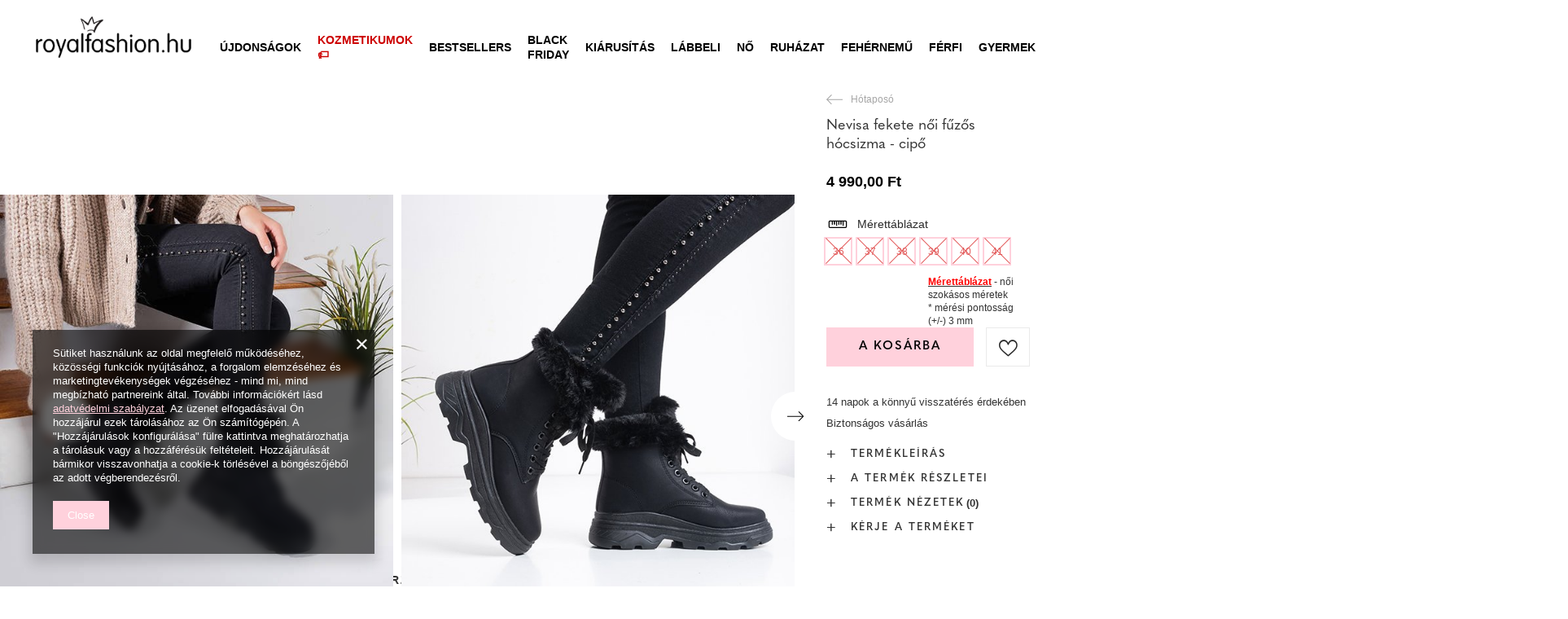

--- FILE ---
content_type: text/html; charset=utf-8
request_url: https://royalfashion.hu/product-hun-452627-Nevisa-fekete-noi-fuzos-hocsizma-cipo.html
body_size: 29827
content:
<!DOCTYPE html>
<html lang="hu" class="--freeShipping --vat --gross " ><head><meta name='viewport' content='user-scalable=no, initial-scale = 1.0, maximum-scale = 1.0, width=device-width, viewport-fit=cover'/> <link rel="preload" crossorigin="anonymous" as="font" href="/gfx/custom/fontello_rf.woff?v=2"><meta http-equiv="Content-Type" content="text/html; charset=utf-8"><meta http-equiv="X-UA-Compatible" content="IE=edge"><title>Nevisa fekete női fűzős hócsizma - cipő - fekete | Royalfashion.hu - online cipőbolt</title><meta name="keywords" content=""><meta name="description" content="Vásároljon cipőt 'Nevisa fekete női fűzős hócsizma - cipő' vonzó áron! Nekünk köszönhetően a ruhatárad divatos és kényelmes lábbelikkel gazdagodik!"><link rel="icon" href="/gfx/hun/favicon.ico"><meta name="theme-color" content="#FFD1DC"><meta name="msapplication-navbutton-color" content="#FFD1DC"><meta name="apple-mobile-web-app-status-bar-style" content="#FFD1DC"><link rel="stylesheet" type="text/css" href="/gfx/hun/projector_style.css.gzip?r=1747069044"><link rel="preload stylesheet" as="style" href="/gfx/hun/style.css.gzip?r=1747069044"><script>var app_shop={urls:{prefix:'data="/gfx/'.replace('data="', '')+'hun/',graphql:'/graphql/v1/'},vars:{priceType:'gross',priceTypeVat:true,productDeliveryTimeAndAvailabilityWithBasket:false,geoipCountryCode:'US',},txt:{priceTypeText:' brutto',},fn:{},fnrun:{},files:[],graphql:{}};const getCookieByName=(name)=>{const value=`; ${document.cookie}`;const parts = value.split(`; ${name}=`);if(parts.length === 2) return parts.pop().split(';').shift();return false;};if(getCookieByName('freeeshipping_clicked')){document.documentElement.classList.remove('--freeShipping');}if(getCookieByName('rabateCode_clicked')){document.documentElement.classList.remove('--rabateCode');}</script><meta name="robots" content="index,follow"><meta name="rating" content="general"><meta name="Author" content="Royal Fashion Vipol based on IdoSell - the best online selling solutions for your e-store (www.idosell.com/shop).">
<!-- Begin LoginOptions html -->

<style>
#client_new_social .service_item[data-name="service_Apple"]:before, 
#cookie_login_social_more .service_item[data-name="service_Apple"]:before,
.oscop_contact .oscop_login__service[data-service="Apple"]:before {
    display: block;
    height: 2.6rem;
    content: url('/gfx/standards/apple.svg?r=1743165583');
}
.oscop_contact .oscop_login__service[data-service="Apple"]:before {
    height: auto;
    transform: scale(0.8);
}
#client_new_social .service_item[data-name="service_Apple"]:has(img.service_icon):before,
#cookie_login_social_more .service_item[data-name="service_Apple"]:has(img.service_icon):before,
.oscop_contact .oscop_login__service[data-service="Apple"]:has(img.service_icon):before {
    display: none;
}
</style>

<!-- End LoginOptions html -->

<!-- Open Graph -->
<meta property="og:type" content="website"><meta property="og:url" content="https://royalfashion.hu/product-hun-452627-Nevisa-fekete-noi-fuzos-hocsizma-cipo.html
"><meta property="og:title" content="Nevisa fekete női fűzős hócsizma - cipő"><meta property="og:description" content="Stílusos női platformcsizma, matt, ökológiai bőrből. Fűzős modell, a felső széle szőrrel díszített. Szigetelés belül finom szőr. Tökéletes cipő télre!"><meta property="og:site_name" content="Royal Fashion Vipol"><meta property="og:locale" content="hu_HU"><meta property="og:image" content="https://royalfashion.hu/hpeciai/2eb939094885b9eedfeddbffb72befa7/hun_pl_Nevisa-fekete-noi-fuzos-hocsizma-cipo-452627_7.jpg"><meta property="og:image:width" content="500"><meta property="og:image:height" content="500"><link rel="manifest" href="https://royalfashion.hu/data/include/pwa/11/manifest.json?t=3"><meta name="apple-mobile-web-app-capable" content="yes"><meta name="apple-mobile-web-app-status-bar-style" content="black"><meta name="apple-mobile-web-app-title" content="Royalfashion.pl"><link rel="apple-touch-icon" href="/data/include/pwa/11/icon-128.png"><link rel="apple-touch-startup-image" href="/data/include/pwa/11/logo-512.png" /><meta name="msapplication-TileImage" content="/data/include/pwa/11/icon-144.png"><meta name="msapplication-TileColor" content="#2F3BA2"><meta name="msapplication-starturl" content="/"><script type="application/javascript">var _adblock = true;</script><script async src="/data/include/advertising.js"></script><script type="application/javascript">var statusPWA = {
                online: {
                    txt: "Połączono z internetem",
                    bg: "#5fa341"
                },
                offline: {
                    txt: "Brak połączenia z internetem",
                    bg: "#eb5467"
                }
            }</script><script async type="application/javascript" src="/ajax/js/pwa_online_bar.js?v=1&r=6"></script><script type="application/javascript" src="/ajax/js/webpush_subscription.js?v=1&r=4"></script><script type="application/javascript">WebPushHandler.publicKey = 'BKro4NIm/F7ml0jJCXVMzosB4FU8T25kVour4VunjJoE7XkuSuqWz+A//vobS9CuF1hG7R8r9X3KxY5HlZ2V9eo=';WebPushHandler.version = '1';WebPushHandler.setPermissionValue();</script><script >
window.dataLayer = window.dataLayer || [];
window.gtag = function gtag() {
dataLayer.push(arguments);
}
gtag('consent', 'default', {
'ad_storage': 'denied',
'analytics_storage': 'denied',
'ad_personalization': 'denied',
'ad_user_data': 'denied',
'wait_for_update': 500
});

gtag('set', 'ads_data_redaction', true);
</script><script  class='google_consent_mode_update'>
gtag('consent', 'update', {
'ad_storage': 'granted',
'analytics_storage': 'granted',
'ad_personalization': 'granted',
'ad_user_data': 'granted'
});
</script>
<!-- End Open Graph -->

<link rel="canonical" href="https://royalfashion.hu/product-hun-452627-Nevisa-fekete-noi-fuzos-hocsizma-cipo.html" />

                <!-- Global site tag (gtag.js) -->
                <script  async src="https://www.googletagmanager.com/gtag/js?id=AW-372922208"></script>
                <script >
                    window.dataLayer = window.dataLayer || [];
                    window.gtag = function gtag(){dataLayer.push(arguments);}
                    gtag('js', new Date());
                    
                    gtag('config', 'AW-372922208', {"allow_enhanced_conversions":true});
gtag('config', 'G-G51CN4XH9R');

                </script>
                            <!-- Google Tag Manager -->
                    <script >(function(w,d,s,l,i){w[l]=w[l]||[];w[l].push({'gtm.start':
                    new Date().getTime(),event:'gtm.js'});var f=d.getElementsByTagName(s)[0],
                    j=d.createElement(s),dl=l!='dataLayer'?'&l='+l:'';j.async=true;j.src=
                    'https://www.googletagmanager.com/gtm.js?id='+i+dl;f.parentNode.insertBefore(j,f);
                    })(window,document,'script','dataLayer','GTM-MXQ6JHS');</script>
            <!-- End Google Tag Manager -->
<!-- Begin additional html or js -->


<!--202|11|59| modified: 2022-03-11 14:18:06-->
<link rel="preconnect" href="https://fonts.gstatic.com"/>
<style>
body {
    font-family: Arial,sans-serif;
}
</style>
<!--361|11|87-->
<style>
#place-order #summary__newsletter, #place-order #summary__sms {
   display: none !important;
}
</style>
<!--533|11|141| modified: 2024-01-02 15:07:22-->
<style>
    .hotspot_labels_wrapper .hotspot_label.--bestseller {
        border-color: #ffd1dc !important;
        color: #000 !important;
        background: #ffd1dc !important;
        border-radius: 0 !important;
        font-weight: bold !important;
        text-transform: capitalize !important;
    }
    .hotspot_labels_wrapper .hotspot_label.--new {
        border-color: #10ac82 !important;
        color: #fff !important;
        background: #10ac82 !important;
        border-radius: 0 !important;
        font-weight: bold !important;
    }
    .hotspot_labels_wrapper .yousave_percent {
        border: 2px solid #fff !important;
    }
</style>
<!--535|11|153| modified: 2024-01-02 14:44:46-->
<style>
    li.--noBold:nth-child(2)>a:nth-child(1) {
        color: #cd0000 !important;
        text-transform: uppercase;
    }

    li.--noBold:nth-child(2)>a:nth-child(1)::after {
        content: " \1F3F7 \FE0F" !important;
    }

    .navbar-nav>li:nth-child(2)>a:nth-child(1) {
        color: #cd0000 !important;
        text-transform: uppercase;
    }

    .navbar-nav>li:nth-child(2)>a:nth-child(1)::after {
        content: " \1F3F7 \FE0F" !important;
    }
</style>


<!-- End additional html or js -->
                <script>
                if (window.ApplePaySession && window.ApplePaySession.canMakePayments()) {
                    var applePayAvailabilityExpires = new Date();
                    applePayAvailabilityExpires.setTime(applePayAvailabilityExpires.getTime() + 2592000000); //30 days
                    document.cookie = 'applePayAvailability=yes; expires=' + applePayAvailabilityExpires.toUTCString() + '; path=/;secure;'
                    var scriptAppleJs = document.createElement('script');
                    scriptAppleJs.src = "/ajax/js/apple.js?v=3";
                    if (document.readyState === "interactive" || document.readyState === "complete") {
                          document.body.append(scriptAppleJs);
                    } else {
                        document.addEventListener("DOMContentLoaded", () => {
                            document.body.append(scriptAppleJs);
                        });  
                    }
                } else {
                    document.cookie = 'applePayAvailability=no; path=/;secure;'
                }
                </script>
                <script>
            var paypalScriptLoaded = null;
            var paypalScript = null;
            
            async function attachPaypalJs() {
                return new Promise((resolve, reject) => {
                    if (!paypalScript) {
                        paypalScript = document.createElement('script');
                        paypalScript.async = true;
                        paypalScript.setAttribute('data-namespace', "paypal_sdk");
                        paypalScript.setAttribute('data-partner-attribution-id', "IAIspzoo_Cart_PPCP");
                        paypalScript.addEventListener("load", () => {
                        paypalScriptLoaded = true;
                            resolve({status: true});
                        });
                        paypalScript.addEventListener("error", () => {
                            paypalScriptLoaded = true;
                            reject({status: false});
                         });
                        paypalScript.src = "https://www.paypal.com/sdk/js?client-id=AbxR9vIwE1hWdKtGu0gOkvPK2YRoyC9ulUhezbCUWnrjF8bjfwV-lfP2Rze7Bo8jiHIaC0KuaL64tlkD&components=buttons,funding-eligibility&currency=HUF&merchant-id=YRJPNSELS2MF2&locale=hu_HU";
                        if (document.readyState === "interactive" || document.readyState === "complete") {
                            document.body.append(paypalScript);
                        } else {
                            document.addEventListener("DOMContentLoaded", () => {
                                document.body.append(paypalScript);
                            });  
                        }                                              
                    } else {
                        if (paypalScriptLoaded) {
                            resolve({status: true});
                        } else {
                            paypalScript.addEventListener("load", () => {
                                paypalScriptLoaded = true;
                                resolve({status: true});                            
                            });
                            paypalScript.addEventListener("error", () => {
                                paypalScriptLoaded = true;
                                reject({status: false});
                            });
                        }
                    }
                });
            }
            </script>
                <script>
                attachPaypalJs().then(() => {
                    let paypalEligiblePayments = [];
                    let payPalAvailabilityExpires = new Date();
                    payPalAvailabilityExpires.setTime(payPalAvailabilityExpires.getTime() + 86400000); //1 day
                    if (typeof(paypal_sdk) != "undefined") {
                        for (x in paypal_sdk.FUNDING) {
                            var buttonTmp = paypal_sdk.Buttons({
                                fundingSource: x.toLowerCase()
                            });
                            if (buttonTmp.isEligible()) {
                                paypalEligiblePayments.push(x);
                            }
                        }
                    }
                    if (paypalEligiblePayments.length > 0) {
                        document.cookie = 'payPalAvailability_HUF=' + paypalEligiblePayments.join(",") + '; expires=' + payPalAvailabilityExpires.toUTCString() + '; path=/; secure';
                        document.cookie = 'paypalMerchant=YRJPNSELS2MF2; expires=' + payPalAvailabilityExpires.toUTCString() + '; path=/; secure';
                    } else {
                        document.cookie = 'payPalAvailability_HUF=-1; expires=' + payPalAvailabilityExpires.toUTCString() + '; path=/; secure';
                    }
                });
                </script><script src="/data/gzipFile/expressCheckout.js.gz"></script><link rel="preload" as="image" href="/hpeciai/87b0a714ecf11ed996028e653bf77aa9/hun_pm_Nevisa-fekete-noi-fuzos-hocsizma-cipo-452627_7.jpg"><style>
								#main_banner1.skeleton .main_slider__item > a {
									padding-top: calc(960/768* 100%);
								}
								@media (min-width: 757px) {#main_banner1.skeleton .main_slider__item > a {
									padding-top: calc(452/1280* 100%);
								}}
								@media (min-width: 979px) {#main_banner1.skeleton .main_slider__item > a {
									padding-top: calc(1000/2000* 100%);
								}}
								#main_banner1 .main_slider__item > a.loading {
									padding-top: calc(960/768* 100%);
								}
								@media (min-width: 757px) {#main_banner1 .main_slider__item > a.loading {
									padding-top: calc(452/1280* 100%);
								}}
								@media (min-width: 979px) {#main_banner1 .main_slider__item > a.loading {
									padding-top: calc(1000/2000* 100%);
								}}
							</style><style>
									#photos_slider[data-skeleton] .photos__link:before {
										padding-top: calc(500/500* 100%);
									}
									@media (min-width: 979px) {.photos__slider[data-skeleton] .photos__figure:not(.--nav):first-child .photos__link {
										max-height: 500px;
									}}
								</style><link rel="preconnect" href="https://use.typekit.net"><link rel="stylesheet" href="https://use.typekit.net/odi6snr.css"><meta property="og:type" content="product"><meta property="product:retailer_part_no" content="452627"><meta property="og:image" content="hpeciai/22928ee4b52384494f8a13ba640bef4d/pol_il_Czarne-damskie-sznurowane-sniegowce-Nevisa-Obuwie-452627.jpg"><meta property="og:title" content="Nevisa fekete női fűzős hócsizma - cipő"><meta property="product:category" content="Női szigetelt csizma"><meta property="product:category" content="Női szigetelt csizma"><meta property="product:price:amount" content="4990.00"></head><body><script async
                                  data_environment = "production";
                                  src="https://eu-library.klarnaservices.com/lib.js"
                                  data-client-id=""></script><div id="container" class="projector_page container max-width-1200" data-banner="true"><header class=" commercial_banner"><script class="ajaxLoad">
                app_shop.vars.vat_registered = "true";
                app_shop.vars.currency_format = "###,##0.";
                
                    app_shop.vars.currency_before_value = false;
                
                    app_shop.vars.currency_space = true;
                
                app_shop.vars.symbol = "Ft";
                app_shop.vars.id= "HUF";
                app_shop.vars.baseurl = "http://royalfashion.hu/";
                app_shop.vars.sslurl= "https://royalfashion.hu/";
                app_shop.vars.curr_url= "%2Fproduct-hun-452627-Nevisa-fekete-noi-fuzos-hocsizma-cipo.html";
                

                var currency_decimal_separator = ',';
                var currency_grouping_separator = ' ';

                
                    app_shop.vars.blacklist_extension = ["exe","com","swf","js","php"];
                
                    app_shop.vars.blacklist_mime = ["application/javascript","application/octet-stream","message/http","text/javascript","application/x-deb","application/x-javascript","application/x-shockwave-flash","application/x-msdownload"];
                
                    app_shop.urls.contact = "/contact-hun.html";
                </script><div id="viewType" style="display:none"></div><div id="freeShipping" class="freeShipping"><span class="freeShipping__info">Ingyenes szállítás</span><strong class="freeShipping__val">
						tól től 
						10 000,00 Ft</strong><a href="" class="freeShipping__close"></a></div><div id="logo" class="d-flex align-items-center" data-bg="/data/gfx/mask/hun/top_11_big.png"><a href="https://royalfashion.hu" target="_self"><img src="/data/gfx/mask/hun/logo_11_big.png" alt="www.royalfashion.hu" width="319" height="120"></a></div><nav id="menu_categories" class="wide"><button type="button" class="navbar-toggler"></button><div class="navbar-collapse" id="menu_navbar"><ul class="navbar-nav mx-md-n2"><li class="nav-item"><a  href="/hun_m_UJDONSAGOK-837.html" target="_self" title="ÚJDONSÁGOK" class="nav-link nav-gfx" ><img class="b-lazy" alt="ÚJDONSÁGOK" title="ÚJDONSÁGOK" data-src="/data/gfx/hun/navigation/1_1_i_837.webp"><span class="gfx_lvl_1 d-none">ÚJDONSÁGOK</span></a></li><li class="nav-item"><a  href="/hun_m_Kozmetikumok-10951.html" target="_self" title="Kozmetikumok" class="nav-link" >Kozmetikumok</a><ul class="navbar-subnav"><li class="nav-item"><a  href="/hun_m_Kozmetikumok_Test-10954.html" target="_self" title="Test" class="nav-link" >Test</a></li><li class="nav-item"><a  href="/hun_m_Kozmetikumok_Arc-10955.html" target="_self" title="Arc" class="nav-link" >Arc</a></li><li class="nav-item"><a  href="/hun_m_Kozmetikumok_Haj-10956.html" target="_self" title="Haj" class="nav-link" >Haj</a></li><li class="nav-item"><a  href="/hun_m_Kozmetikumok_Kezek-10957.html" target="_self" title="Kezek" class="nav-link" >Kezek</a></li><li class="nav-item"><a  href="/hun_m_Kozmetikumok_Illatok-10958.html" target="_self" title="Illatok" class="nav-link" >Illatok</a></li><li class="nav-item"><a  href="/hun_m_Kozmetikumok_Vegyi-Termekek-10959.html" target="_self" title="Vegyi Termékek" class="nav-link" >Vegyi Termékek</a></li><li class="nav-item"><a  href="/hun_m_Kozmetikumok_Makijaz-10963.html" target="_self" title="Makijaż" class="nav-link" >Makijaż</a><ul class="navbar-subsubnav"><li class="nav-item"><a  href="/hun_m_Kozmetikumok_Makijaz_Twarz-10964.html" target="_self" title="Twarz" class="nav-link" >Twarz</a></li><li class="nav-item"><a  href="/hun_m_Kozmetikumok_Makijaz_Oczy-10965.html" target="_self" title="Oczy" class="nav-link" >Oczy</a></li><li class="nav-item"><a  href="/hun_m_Kozmetikumok_Makijaz_Usta-10966.html" target="_self" title="Usta" class="nav-link" >Usta</a></li></ul></li><li class="nav-item"><a  href="/hun_m_Kozmetikumok_Higiena-10967.html" target="_self" title="Higiena" class="nav-link" >Higiena</a></li></ul></li><li class="nav-item"><a  href="https://royalfashion.hu/Bestseller-sbestseller-hun.html" target="_self" title="Bestsellers" class="nav-link nav-gfx" ><img class="b-lazy" alt="Bestsellers" title="Bestsellers" data-src="/data/gfx/hun/navigation/1_1_i_856.jpg"><span class="gfx_lvl_1 d-none">Bestsellers</span></a></li><li class="nav-item"><a  href="/hun_m_BLACK-FRIDAY-10978.html" target="_self" title="BLACK FRIDAY" class="nav-link" >BLACK FRIDAY</a><ul class="navbar-subnav"><li class="nav-item"><a  href="/hun_m_BLACK-FRIDAY_-10-10979.html" target="_self" title="-10%" class="nav-link" >-10%</a></li><li class="nav-item"><a  href="/hun_m_BLACK-FRIDAY_-20-10980.html" target="_self" title="- 20%" class="nav-link" >- 20%</a></li><li class="nav-item"><a  href="/hun_m_BLACK-FRIDAY_-30-10981.html" target="_self" title="- 30%" class="nav-link" >- 30%</a></li><li class="nav-item"><a  href="/hun_m_BLACK-FRIDAY_-40-10982.html" target="_self" title="- 40%" class="nav-link" >- 40%</a></li><li class="nav-item"><a  href="/hun_m_BLACK-FRIDAY_-50-10983.html" target="_self" title="- 50%" class="nav-link" >- 50%</a></li></ul></li><li class="nav-item"><a  href="/hun_m_KIARUSITAS-3170.html" target="_self" title="KIÁRUSÍTÁS" class="nav-link" >KIÁRUSÍTÁS</a><ul class="navbar-subnav"><li class="nav-item"><a  href="/hun_m_KIARUSITAS_OUTLET-759.html" target="_self" title="OUTLET" class="nav-link nav-gfx" ><img class="gfx_lvl_2 b-lazy" alt="OUTLET" title="OUTLET" data-src="/data/gfx/hun/navigation/1_1_i_759.webp"><span class="gfx_lvl_2 d-none">OUTLET</span></a></li><li class="nav-item"><a  href="/hun_m_KIARUSITAS_Promocio-947.html" target="_self" title="Promóció" class="nav-link nav-gfx" ><img class="gfx_lvl_2 b-lazy" alt="Promóció" title="Promóció" data-src="/data/gfx/hun/navigation/1_1_i_947.webp"><span class="gfx_lvl_2 d-none">Promóció</span></a></li><li class="nav-item"><a  href="/hun_m_KIARUSITAS_Utolso-darabok-474.html" target="_self" title="Utolsó darabok" class="nav-link nav-gfx" ><img class="gfx_lvl_2 b-lazy" alt="Utolsó darabok" title="Utolsó darabok" data-src="/data/gfx/hun/navigation/1_1_i_474.webp"><span class="gfx_lvl_2 d-none">Utolsó darabok</span></a></li><li class="nav-item"><a  href="/hun_m_KIARUSITAS_LATO-DO-29-99-zl-10933.html" target="_self" title="LATO DO 29,99 zł" class="nav-link" >LATO DO 29,99 zł</a></li></ul></li><li class="nav-item active"><a  href="/hun_m_Labbeli-100.html" target="_self" title="Lábbeli" class="nav-link active nav-gfx" ><img class="b-lazy" alt="Lábbeli" title="Lábbeli" data-src="/data/gfx/hun/navigation/1_1_i_100.webp"><span class="gfx_lvl_1 d-none">Lábbeli</span></a><ul class="navbar-subnav"><li class="nav-item"><a  href="/hun_m_Labbeli_Noi-csizmak-176.html" target="_self" title="Női csizmák" class="nav-link nav-gfx" ><img class="gfx_lvl_2 b-lazy" alt="Női csizmák" title="Női csizmák" data-src="/data/gfx/hun/navigation/1_1_i_176.webp"><span class="gfx_lvl_2 d-none">Női csizmák</span></a><ul class="navbar-subsubnav"><li class="nav-item"><a  href="/hun_m_Labbeli_Noi-csizmak_Hosszu-szaru-950.html" target="_self" title="Hosszú szárú" class="nav-link nav-gfx" ><img class="gfx_lvl_3 b-lazy" alt="Hosszú szárú" title="Hosszú szárú" data-src="/data/gfx/hun/navigation/1_1_i_950.jpg"><span class="gfx_lvl_3 d-none">Hosszú szárú</span></a></li><li class="nav-item"><a  href="/hun_m_Labbeli_Noi-csizmak_-Terdig-ero-948.html" target="_self" title=" Térdig érő" class="nav-link nav-gfx" ><img class="gfx_lvl_3 b-lazy" alt=" Térdig érő" title=" Térdig érő" data-src="/data/gfx/hun/navigation/1_1_i_948.jpg"><span class="gfx_lvl_3 d-none"> Térdig érő</span></a></li><li class="nav-item"><a  href="/hun_m_Labbeli_Noi-csizmak_Terd-feletti-949.html" target="_self" title="Térd feletti" class="nav-link nav-gfx" ><img class="gfx_lvl_3 b-lazy" alt="Térd feletti" title="Térd feletti" data-src="/data/gfx/hun/navigation/1_1_i_949.jpg"><span class="gfx_lvl_3 d-none">Térd feletti</span></a></li><li class="nav-item"><a  href="/hun_m_Labbeli_Noi-csizmak_Szigeteles-nelkuli-csizma-4630.html" target="_self" title="Szigetelés nélküli csizma" class="nav-link" >Szigetelés nélküli csizma</a></li><li class="nav-item"><a  href="/hun_m_Labbeli_Noi-csizmak_Csizma-szigetelessel-4631.html" target="_self" title="Csizma szigeteléssel" class="nav-link" >Csizma szigeteléssel</a></li><li class="nav-item"><a  href="/hun_m_Labbeli_Noi-csizmak_Lapos-sarku-csizma-10943.html" target="_self" title="Lapos sarkú csizma" class="nav-link" >Lapos sarkú csizma</a></li><li class="nav-item"><a  href="/hun_m_Labbeli_Noi-csizmak_Magassarku-csizma-10944.html" target="_self" title="Magassarkú csizma" class="nav-link" >Magassarkú csizma</a></li></ul></li><li class="nav-item"><a  href="/hun_m_Labbeli_Noi-magas-szaru-cipok-174.html" target="_self" title="Női magas szárú cipők" class="nav-link nav-gfx" ><img class="gfx_lvl_2 b-lazy" alt="Női magas szárú cipők" title="Női magas szárú cipők" data-src="/data/gfx/hun/navigation/1_1_i_174.webp"><span class="gfx_lvl_2 d-none">Női magas szárú cipők</span></a><ul class="navbar-subsubnav"><li class="nav-item"><a  href="/hun_m_Labbeli_Noi-magas-szaru-cipok_Lapos-875.html" target="_self" title="Lapos" class="nav-link nav-gfx" ><img class="gfx_lvl_3 b-lazy" alt="Lapos" title="Lapos" data-src="/data/gfx/hun/navigation/1_1_i_875.webp"><span class="gfx_lvl_3 d-none">Lapos</span></a></li><li class="nav-item"><a  href="/hun_m_Labbeli_Noi-magas-szaru-cipok_Vastag-sarok-872.html" target="_self" title="Vastag sarok" class="nav-link nav-gfx" ><img class="gfx_lvl_3 b-lazy" alt="Vastag sarok" title="Vastag sarok" data-src="/data/gfx/hun/navigation/1_1_i_872.jpg"><span class="gfx_lvl_3 d-none">Vastag sarok</span></a></li><li class="nav-item"><a  href="/hun_m_Labbeli_Noi-magas-szaru-cipok_Telitalpu-870.html" target="_self" title="Telitalpú" class="nav-link nav-gfx" ><img class="gfx_lvl_3 b-lazy" alt="Telitalpú" title="Telitalpú" data-src="/data/gfx/hun/navigation/1_1_i_870.jpg"><span class="gfx_lvl_3 d-none">Telitalpú</span></a></li><li class="nav-item"><a  href="/hun_m_Labbeli_Noi-magas-szaru-cipok_Vekony-sarok-871.html" target="_self" title="Vékony sarok" class="nav-link nav-gfx" ><img class="gfx_lvl_3 b-lazy" alt="Vékony sarok" title="Vékony sarok" data-src="/data/gfx/hun/navigation/1_1_i_871.jpg"><span class="gfx_lvl_3 d-none">Vékony sarok</span></a></li><li class="nav-item"><a  href="/hun_m_Labbeli_Noi-magas-szaru-cipok_Fuzos-877.html" target="_self" title="Fűzős" class="nav-link nav-gfx" ><img class="gfx_lvl_3 b-lazy" alt="Fűzős" title="Fűzős" data-src="/data/gfx/hun/navigation/1_1_i_877.jpg"><span class="gfx_lvl_3 d-none">Fűzős</span></a></li><li class="nav-item"><a  href="/hun_m_Labbeli_Noi-magas-szaru-cipok_Platform-876.html" target="_self" title="Platform" class="nav-link nav-gfx" ><img class="gfx_lvl_3 b-lazy" alt="Platform" title="Platform" data-src="/data/gfx/hun/navigation/1_1_i_876.jpg"><span class="gfx_lvl_3 d-none">Platform</span></a></li><li class="nav-item"><a  href="/hun_m_Labbeli_Noi-magas-szaru-cipok_Chelsea-csizma-758.html" target="_self" title="Chelsea csizma" class="nav-link nav-gfx" ><img class="gfx_lvl_3 b-lazy" alt="Chelsea csizma" title="Chelsea csizma" data-src="/data/gfx/hun/navigation/1_1_i_758.webp"><span class="gfx_lvl_3 d-none">Chelsea csizma</span></a></li><li class="nav-item"><a  href="/hun_m_Labbeli_Noi-magas-szaru-cipok_Csizmak-925.html" target="_self" title="Csizmák" class="nav-link nav-gfx" ><img class="gfx_lvl_3 b-lazy" alt="Csizmák" title="Csizmák" data-src="/data/gfx/hun/navigation/1_1_i_925.webp"><span class="gfx_lvl_3 d-none">Csizmák</span></a></li><li class="nav-item"><a  href="/hun_m_Labbeli_Noi-magas-szaru-cipok_Szigeteles-nelkuli-csizma-4627.html" target="_self" title="Szigetelés nélküli csizma" class="nav-link" >Szigetelés nélküli csizma</a></li><li class="nav-item"><a  href="/hun_m_Labbeli_Noi-magas-szaru-cipok_Finom-szigetelesu-csizma-4628.html" target="_self" title="Finom szigetelésű csizma" class="nav-link" >Finom szigetelésű csizma</a></li><li class="nav-item"><a  href="/hun_m_Labbeli_Noi-magas-szaru-cipok_Csizma-vastag-szigetelessel-4629.html" target="_self" title="Csizma vastag szigeteléssel" class="nav-link" >Csizma vastag szigeteléssel</a></li><li class="nav-item"><a  href="/hun_m_Labbeli_Noi-magas-szaru-cipok_Bestseller-3148.html" target="_self" title="Bestseller" class="nav-link" >Bestseller</a></li><li class="nav-item"><a  href="/hun_m_Labbeli_Noi-magas-szaru-cipok_Ujdonsagok-3147.html" target="_self" title="Újdonságok" class="nav-link" >Újdonságok</a></li></ul></li><li class="nav-item active"><a  href="/hun_m_Labbeli_Hotaposo-206.html" target="_self" title="Hótaposó" class="nav-link nav-gfx active" ><img class="gfx_lvl_2 b-lazy" alt="Hótaposó" title="Hótaposó" data-src="/data/gfx/hun/navigation/1_1_i_206.webp"><span class="gfx_lvl_2 d-none">Hótaposó</span></a></li><li class="nav-item"><a  href="/hun_m_Labbeli_Worker-cipok-756.html" target="_self" title="Worker cipők" class="nav-link nav-gfx" ><img class="gfx_lvl_2 b-lazy" alt="Worker cipők" title="Worker cipők" data-src="/data/gfx/hun/navigation/1_1_i_756.webp"><span class="gfx_lvl_2 d-none">Worker cipők</span></a></li><li class="nav-item"><a  href="/hun_m_Labbeli_Trappersek-204.html" target="_self" title="Trappersek" class="nav-link nav-gfx" ><img class="gfx_lvl_2 b-lazy" alt="Trappersek" title="Trappersek" data-src="/data/gfx/hun/navigation/1_1_i_204.webp"><span class="gfx_lvl_2 d-none">Trappersek</span></a></li><li class="nav-item"><a  href="/hun_m_Labbeli_Strandpapucsok-209.html" target="_self" title="Strandpapucsok" class="nav-link nav-gfx" ><img class="gfx_lvl_2 b-lazy" alt="Strandpapucsok" title="Strandpapucsok" data-src="/data/gfx/hun/navigation/1_1_i_209.webp"><span class="gfx_lvl_2 d-none">Strandpapucsok</span></a><ul class="navbar-subsubnav"><li class="nav-item"><a  href="/hun_m_Labbeli_Strandpapucsok_Lapos-papucs-1462.html" target="_self" title="Lapos papucs" class="nav-link nav-gfx" ><img class="gfx_lvl_3 b-lazy" alt="Lapos papucs" title="Lapos papucs" data-src="/data/gfx/hun/navigation/1_1_i_1462.webp"><span class="gfx_lvl_3 d-none">Lapos papucs</span></a></li><li class="nav-item"><a  href="/hun_m_Labbeli_Strandpapucsok_Sarku-papucs-6693.html" target="_self" title="Sarkú papucs" class="nav-link" >Sarkú papucs</a></li><li class="nav-item"><a  href="/hun_m_Labbeli_Strandpapucsok_Medence-papucs-1460.html" target="_self" title="Medence papucs" class="nav-link nav-gfx" ><img class="gfx_lvl_3 b-lazy" alt="Medence papucs" title="Medence papucs" data-src="/data/gfx/hun/navigation/1_1_i_1460.webp"><span class="gfx_lvl_3 d-none">Medence papucs</span></a></li><li class="nav-item"><a  href="/hun_m_Labbeli_Strandpapucsok_Papucs-2694.html" target="_self" title="Papucs" class="nav-link nav-gfx" ><img class="gfx_lvl_3 b-lazy" alt="Papucs" title="Papucs" data-src="/data/gfx/hun/navigation/1_1_i_2694.webp"><span class="gfx_lvl_3 d-none">Papucs</span></a></li></ul></li><li class="nav-item"><a  href="/hun_m_Labbeli_Szandalok-173.html" target="_self" title="Szandálok" class="nav-link nav-gfx" ><img class="gfx_lvl_2 b-lazy" alt="Szandálok" title="Szandálok" data-src="/data/gfx/hun/navigation/1_1_i_173.webp"><span class="gfx_lvl_2 d-none">Szandálok</span></a><ul class="navbar-subsubnav"><li class="nav-item"><a  href="/hun_m_Labbeli_Szandalok_Lapos-talpu-szandalok-882.html" target="_self" title="Lapos talpú szandálok" class="nav-link nav-gfx" ><img class="gfx_lvl_3 b-lazy" alt="Lapos talpú szandálok" title="Lapos talpú szandálok" data-src="/data/gfx/hun/navigation/1_1_i_882.jpg"><span class="gfx_lvl_3 d-none">Lapos talpú szandálok</span></a></li><li class="nav-item"><a  href="/hun_m_Labbeli_Szandalok_Magassarku-szandal-880.html" target="_self" title="Magassarkú szandál" class="nav-link nav-gfx" ><img class="gfx_lvl_3 b-lazy" alt="Magassarkú szandál" title="Magassarkú szandál" data-src="/data/gfx/hun/navigation/1_1_i_880.jpg"><span class="gfx_lvl_3 d-none">Magassarkú szandál</span></a></li><li class="nav-item"><a  href="/hun_m_Labbeli_Szandalok_Tusarku-noi-szandalok-881.html" target="_self" title="Tűsarkú női szandálok" class="nav-link nav-gfx" ><img class="gfx_lvl_3 b-lazy" alt="Tűsarkú női szandálok" title="Tűsarkú női szandálok" data-src="/data/gfx/hun/navigation/1_1_i_881.jpg"><span class="gfx_lvl_3 d-none">Tűsarkú női szandálok</span></a></li><li class="nav-item"><a  href="/hun_m_Labbeli_Szandalok_Platform-szandalok-883.html" target="_self" title="Platform szandálok" class="nav-link nav-gfx" ><img class="gfx_lvl_3 b-lazy" alt="Platform szandálok" title="Platform szandálok" data-src="/data/gfx/hun/navigation/1_1_i_883.jpg"><span class="gfx_lvl_3 d-none">Platform szandálok</span></a></li></ul></li><li class="nav-item"><a  href="/hun_m_Labbeli_Espadrilles-cipok-185.html" target="_self" title="Espadrilles cipők" class="nav-link nav-gfx" ><img class="gfx_lvl_2 b-lazy" alt="Espadrilles cipők" title="Espadrilles cipők" data-src="/data/gfx/hun/navigation/1_1_i_185.webp"><span class="gfx_lvl_2 d-none">Espadrilles cipők</span></a><ul class="navbar-subsubnav"><li class="nav-item"><a  href="/hun_m_Labbeli_Espadrilles-cipok_Lapos-espadrilles-1418.html" target="_self" title="Lapos espadrilles" class="nav-link nav-gfx" ><img class="gfx_lvl_3 b-lazy" alt="Lapos espadrilles" title="Lapos espadrilles" data-src="/data/gfx/hun/navigation/1_1_i_1418.jpg"><span class="gfx_lvl_3 d-none">Lapos espadrilles</span></a></li><li class="nav-item"><a  href="/hun_m_Labbeli_Espadrilles-cipok_Platform-espadrilles-1420.html" target="_self" title="Platform espadrilles" class="nav-link nav-gfx" ><img class="gfx_lvl_3 b-lazy" alt="Platform espadrilles" title="Platform espadrilles" data-src="/data/gfx/hun/navigation/1_1_i_1420.jpg"><span class="gfx_lvl_3 d-none">Platform espadrilles</span></a></li></ul></li><li class="nav-item"><a  href="/hun_m_Labbeli_Sportcipo-195.html" target="_self" title="Sportcipő" class="nav-link nav-gfx" ><img class="gfx_lvl_2 b-lazy" alt="Sportcipő" title="Sportcipő" data-src="/data/gfx/hun/navigation/1_1_i_195.webp"><span class="gfx_lvl_2 d-none">Sportcipő</span></a><ul class="navbar-subsubnav"><li class="nav-item"><a  href="/hun_m_Labbeli_Sportcipo_Daddy-shoes-Ugly-shoes-1317.html" target="_self" title="Daddy shoes / Ugly shoes" class="nav-link nav-gfx" ><img class="gfx_lvl_3 b-lazy" alt="Daddy shoes / Ugly shoes" title="Daddy shoes / Ugly shoes" data-src="/data/gfx/hun/navigation/1_1_i_1317.jpg"><span class="gfx_lvl_3 d-none">Daddy shoes / Ugly shoes</span></a></li><li class="nav-item"><a  href="/hun_m_Labbeli_Sportcipo_Casual-1318.html" target="_self" title="Casual" class="nav-link nav-gfx" ><img class="gfx_lvl_3 b-lazy" alt="Casual" title="Casual" data-src="/data/gfx/hun/navigation/1_1_i_1318.jpg"><span class="gfx_lvl_3 d-none">Casual</span></a></li><li class="nav-item"><a  href="/hun_m_Labbeli_Sportcipo_Futas-edzes-es-edzes-4633.html" target="_self" title="Futás, edzés és edzés" class="nav-link" >Futás, edzés és edzés</a></li><li class="nav-item"><a  href="/hun_m_Labbeli_Sportcipo_Tornacipo-180.html" target="_self" title="Tornacipő" class="nav-link nav-gfx" ><img class="gfx_lvl_3 b-lazy" alt="Tornacipő" title="Tornacipő" data-src="/data/gfx/hun/navigation/1_1_i_180.webp"><span class="gfx_lvl_3 d-none">Tornacipő</span></a></li><li class="nav-item"><a  href="/hun_m_Labbeli_Sportcipo_Hoszigetelt-sportcipo-4634.html" target="_self" title="Hőszigetelt sportcipő" class="nav-link" >Hőszigetelt sportcipő</a></li><li class="nav-item"><a  href="/hun_m_Labbeli_Sportcipo_Sportowe-10942.html" target="_self" title="Sportowe" class="nav-link" >Sportowe</a></li></ul></li><li class="nav-item"><a  href="/hun_m_Labbeli_Ujdonsagok-2525.html" target="_self" title="Újdonságok" class="nav-link nav-gfx" ><img class="gfx_lvl_2 b-lazy" alt="Újdonságok" title="Újdonságok" data-src="/data/gfx/hun/navigation/1_1_i_2525.webp"><span class="gfx_lvl_2 d-none">Újdonságok</span></a><ul class="navbar-subsubnav"><li class="nav-item"><a  href="/hun_m_Labbeli_Ujdonsagok_Labbeli-3167.html" target="_self" title="Lábbeli" class="nav-link nav-gfx" ><img class="gfx_lvl_3 b-lazy" alt="Lábbeli" title="Lábbeli" data-src="/data/gfx/hun/navigation/1_1_i_3167.webp"><span class="gfx_lvl_3 d-none">Lábbeli</span></a></li></ul></li><li class="nav-item"><a  href="/hun_m_Labbeli_Tornacipok-1479.html" target="_self" title="Tornacipők" class="nav-link nav-gfx" ><img class="gfx_lvl_2 b-lazy" alt="Tornacipők" title="Tornacipők" data-src="/data/gfx/hun/navigation/1_1_i_1479.webp"><span class="gfx_lvl_2 d-none">Tornacipők</span></a><ul class="navbar-subsubnav"><li class="nav-item"><a  href="/hun_m_Labbeli_Tornacipok_Teniszcipok-1319.html" target="_self" title="Teniszcipők" class="nav-link nav-gfx" ><img class="gfx_lvl_3 b-lazy" alt="Teniszcipők" title="Teniszcipők" data-src="/data/gfx/hun/navigation/1_1_i_1319.webp"><span class="gfx_lvl_3 d-none">Teniszcipők</span></a></li><li class="nav-item"><a  href="/hun_m_Labbeli_Tornacipok_Slip-on-205.html" target="_self" title="Slip on" class="nav-link nav-gfx" ><img class="gfx_lvl_3 b-lazy" alt="Slip on" title="Slip on" data-src="/data/gfx/hun/navigation/1_1_i_205.webp"><span class="gfx_lvl_3 d-none">Slip on</span></a></li><li class="nav-item"><a  href="/hun_m_Labbeli_Tornacipok_Tornacipok-2698.html" target="_self" title="Tornacipők" class="nav-link" >Tornacipők</a></li></ul></li><li class="nav-item"><a  href="/hun_m_Labbeli_Felcipok-207.html" target="_self" title="Félcipők" class="nav-link nav-gfx" ><img class="gfx_lvl_2 b-lazy" alt="Félcipők" title="Félcipők" data-src="/data/gfx/hun/navigation/1_1_i_207.webp"><span class="gfx_lvl_2 d-none">Félcipők</span></a></li><li class="nav-item"><a  href="/hun_m_Labbeli_Mokaszin-4635.html" target="_self" title="Mokaszin" class="nav-link nav-gfx" ><img class="gfx_lvl_2 b-lazy" alt="Mokaszin" title="Mokaszin" data-src="/data/gfx/hun/navigation/1_1_i_4635.webp"><span class="gfx_lvl_2 d-none">Mokaszin</span></a><ul class="navbar-subsubnav"><li class="nav-item"><a  href="/hun_m_Labbeli_Mokaszin_Mokasyny-na-plaskiej-podeszwie-10940.html" target="_self" title="Mokasyny na płaskiej podeszwie" class="nav-link" >Mokasyny na płaskiej podeszwie</a></li><li class="nav-item"><a  href="/hun_m_Labbeli_Mokaszin_Mokasyny-na-obcasie-10941.html" target="_self" title="Mokasyny na obcasie" class="nav-link" >Mokasyny na obcasie</a></li></ul></li><li class="nav-item"><a  href="/hun_m_Labbeli_Balettcipok-171.html" target="_self" title="Balettcipők" class="nav-link nav-gfx" ><img class="gfx_lvl_2 b-lazy" alt="Balettcipők" title="Balettcipők" data-src="/data/gfx/hun/navigation/1_1_i_171.webp"><span class="gfx_lvl_2 d-none">Balettcipők</span></a><ul class="navbar-subsubnav"><li class="nav-item"><a  href="/hun_m_Labbeli_Balettcipok_Klasszikus-balerina-cipok-1323.html" target="_self" title="Klasszikus balerina cipők" class="nav-link nav-gfx" ><img class="gfx_lvl_3 b-lazy" alt="Klasszikus balerina cipők" title="Klasszikus balerina cipők" data-src="/data/gfx/hun/navigation/1_1_i_1323.jpg"><span class="gfx_lvl_3 d-none">Klasszikus balerina cipők</span></a></li><li class="nav-item"><a  href="/hun_m_Labbeli_Balettcipok_Gumibalerina-835.html" target="_self" title="Gumibalerina" class="nav-link nav-gfx" ><img class="gfx_lvl_3 b-lazy" alt="Gumibalerina" title="Gumibalerina" data-src="/data/gfx/hun/navigation/1_1_i_835.webp"><span class="gfx_lvl_3 d-none">Gumibalerina</span></a></li></ul></li><li class="nav-item"><a  href="/hun_m_Labbeli_Koromcipok-179.html" target="_self" title="Körömcipők" class="nav-link nav-gfx" ><img class="gfx_lvl_2 b-lazy" alt="Körömcipők" title="Körömcipők" data-src="/data/gfx/hun/navigation/1_1_i_179.webp"><span class="gfx_lvl_2 d-none">Körömcipők</span></a><ul class="navbar-subsubnav"><li class="nav-item"><a  href="/hun_m_Labbeli_Koromcipok_Klasszikus-1322.html" target="_self" title="Klasszikus" class="nav-link nav-gfx" ><img class="gfx_lvl_3 b-lazy" alt="Klasszikus" title="Klasszikus" data-src="/data/gfx/hun/navigation/1_1_i_1322.jpg"><span class="gfx_lvl_3 d-none">Klasszikus</span></a></li></ul></li><li class="nav-item"><a  href="/hun_m_Labbeli_Tusarkuak-757.html" target="_self" title="Tűsarkúak" class="nav-link nav-gfx" ><img class="gfx_lvl_2 b-lazy" alt="Tűsarkúak" title="Tűsarkúak" data-src="/data/gfx/hun/navigation/1_1_i_757.webp"><span class="gfx_lvl_2 d-none">Tűsarkúak</span></a></li><li class="nav-item"><a  href="/hun_m_Labbeli_Sarcipok-183.html" target="_self" title="Sárcipők" class="nav-link nav-gfx" ><img class="gfx_lvl_2 b-lazy" alt="Sárcipők" title="Sárcipők" data-src="/data/gfx/hun/navigation/1_1_i_183.webp"><span class="gfx_lvl_2 d-none">Sárcipők</span></a><ul class="navbar-subsubnav"><li class="nav-item"><a  href="/hun_m_Labbeli_Sarcipok_Lakkozott-gumicsizma-878.html" target="_self" title="Lakkozott gumicsizma" class="nav-link nav-gfx" ><img class="gfx_lvl_3 b-lazy" alt="Lakkozott gumicsizma" title="Lakkozott gumicsizma" data-src="/data/gfx/hun/navigation/1_1_i_878.jpg"><span class="gfx_lvl_3 d-none">Lakkozott gumicsizma</span></a></li><li class="nav-item"><a  href="/hun_m_Labbeli_Sarcipok_Matt-gumicsizma-879.html" target="_self" title="Matt gumicsizma" class="nav-link nav-gfx" ><img class="gfx_lvl_3 b-lazy" alt="Matt gumicsizma" title="Matt gumicsizma" data-src="/data/gfx/hun/navigation/1_1_i_879.jpg"><span class="gfx_lvl_3 d-none">Matt gumicsizma</span></a></li></ul></li><li class="nav-item"><a  href="/hun_m_Labbeli_Papucsok-818.html" target="_self" title="Papucsok" class="nav-link nav-gfx" ><img class="gfx_lvl_2 b-lazy" alt="Papucsok" title="Papucsok" data-src="/data/gfx/hun/navigation/1_1_i_818.webp"><span class="gfx_lvl_2 d-none">Papucsok</span></a></li><li class="nav-item"><a  href="/hun_m_Labbeli_Buty-na-Wielkie-Wyjscie-10936.html" target="_self" title="Buty na Wielkie Wyjście" class="nav-link" >Buty na Wielkie Wyjście</a></li><li class="nav-item"><a  href="/hun_m_Labbeli_UGC-10968.html" target="_self" title="UGC" class="nav-link" >UGC</a></li></ul></li><li class="nav-item"><a  href="/hun_m_NO-2333.html" target="_self" title="NŐ" class="nav-link nav-gfx" ><img class="b-lazy" alt="NŐ" title="NŐ" data-src="/data/gfx/hun/navigation/1_1_i_2333.webp"><span class="gfx_lvl_1 d-none">NŐ</span></a><ul class="navbar-subnav"><li class="nav-item"><a  href="/Bestseller-sbestseller-hun.html" target="_self" title="Bestseller" class="nav-link nav-gfx" ><img class="gfx_lvl_2 b-lazy" alt="Bestseller" title="Bestseller" data-src="/data/gfx/hun/navigation/1_1_i_2516.webp"><span class="gfx_lvl_2 d-none">Bestseller</span></a><ul class="navbar-subsubnav"><li class="nav-item"><a  href="/hun_m_NO_Bestseller_Labbeli-10887.html" target="_self" title="Lábbeli" class="nav-link" >Lábbeli</a></li><li class="nav-item"><a  href="/hun_m_NO_Bestseller_Ruhazat-10888.html" target="_self" title="Ruházat" class="nav-link" >Ruházat</a></li></ul></li><li class="nav-item"><a  href="/hun_m_KIARUSITAS_OUTLET-759.html" target="_self" title="OUTLET" class="nav-link nav-gfx" ><img class="gfx_lvl_2 b-lazy" alt="OUTLET" title="OUTLET" data-src="/data/gfx/hun/navigation/1_1_i_9314.webp"><span class="gfx_lvl_2 d-none">OUTLET</span></a></li><li class="nav-item"><a  href="/hun_m_NO_SALE-10925.html" target="_self" title="SALE" class="nav-link" >SALE</a></li><li class="nav-item"><a  href="/hun_m_NO_Promotion-summer-10937.html" target="_self" title="Promotion summer" class="nav-link" >Promotion summer</a></li><li class="nav-item"><a  href="/hun_m_NO_Promotion-sport-10938.html" target="_self" title="Promotion sport" class="nav-link" >Promotion sport</a></li><li class="nav-item"><a  href="/hun_m_NO_Promotion-tenisowki-trampki-10939.html" target="_self" title="Promotion tenisowki trampki" class="nav-link" >Promotion tenisowki trampki</a></li></ul></li><li class="nav-item"><a  href="/hun_m_RUHAZAT-981.html" target="_self" title="RUHÁZAT" class="nav-link nav-gfx" ><img class="b-lazy" alt="RUHÁZAT" title="RUHÁZAT" data-src="/data/gfx/hun/navigation/1_1_i_981.webp"><span class="gfx_lvl_1 d-none">RUHÁZAT</span></a><ul class="navbar-subnav"><li class="nav-item"><a  href="/hun_m_RUHAZAT_Nadragok-2508.html" target="_self" title="Nadrágok" class="nav-link nav-gfx" ><img class="gfx_lvl_2 b-lazy" alt="Nadrágok" title="Nadrágok" data-src="/data/gfx/hun/navigation/1_1_i_2508.webp"><span class="gfx_lvl_2 d-none">Nadrágok</span></a><ul class="navbar-subsubnav"><li class="nav-item"><a  href="/hun_m_RUHAZAT_Nadragok_Leggins-Treggins-2510.html" target="_self" title="Leggins / Treggins" class="nav-link nav-gfx" ><img class="gfx_lvl_3 b-lazy" alt="Leggins / Treggins" title="Leggins / Treggins" data-src="/data/gfx/hun/navigation/1_1_i_2510.webp"><span class="gfx_lvl_3 d-none">Leggins / Treggins</span></a></li><li class="nav-item"><a  href="/hun_m_RUHAZAT_Nadragok_Dressznadrag-2513.html" target="_self" title="Dressznadrág" class="nav-link nav-gfx" ><img class="gfx_lvl_3 b-lazy" alt="Dressznadrág" title="Dressznadrág" data-src="/data/gfx/hun/navigation/1_1_i_2513.webp"><span class="gfx_lvl_3 d-none">Dressznadrág</span></a></li><li class="nav-item"><a  href="/hun_m_RUHAZAT_Nadragok_Anyagnadrag-2511.html" target="_self" title="Anyagnadrág" class="nav-link nav-gfx" ><img class="gfx_lvl_3 b-lazy" alt="Anyagnadrág" title="Anyagnadrág" data-src="/data/gfx/hun/navigation/1_1_i_2511.webp"><span class="gfx_lvl_3 d-none">Anyagnadrág</span></a></li><li class="nav-item"><a  href="/hun_m_RUHAZAT_Nadragok_Farmer-2509.html" target="_self" title="Farmer" class="nav-link nav-gfx" ><img class="gfx_lvl_3 b-lazy" alt="Farmer" title="Farmer" data-src="/data/gfx/hun/navigation/1_1_i_2509.webp"><span class="gfx_lvl_3 d-none">Farmer</span></a></li><li class="nav-item"><a  href="/hun_m_RUHAZAT_Nadragok_Cargo-nadrag-2649.html" target="_self" title="Cargo nadrág" class="nav-link nav-gfx" ><img class="gfx_lvl_3 b-lazy" alt="Cargo nadrág" title="Cargo nadrág" data-src="/data/gfx/hun/navigation/1_1_i_2649.webp"><span class="gfx_lvl_3 d-none">Cargo nadrág</span></a></li><li class="nav-item"><a  href="/hun_m_RUHAZAT_Nadragok_Okobor-2512.html" target="_self" title="Ökobőr" class="nav-link nav-gfx" ><img class="gfx_lvl_3 b-lazy" alt="Ökobőr" title="Ökobőr" data-src="/data/gfx/hun/navigation/1_1_i_2512.webp"><span class="gfx_lvl_3 d-none">Ökobőr</span></a></li><li class="nav-item"><a  href="/hun_m_RUHAZAT_Nadragok_Rovidnadragok-2656.html" target="_self" title="Rövidnadrágok" class="nav-link nav-gfx" ><img class="gfx_lvl_3 b-lazy" alt="Rövidnadrágok" title="Rövidnadrágok" data-src="/data/gfx/hun/navigation/1_1_i_2656.webp"><span class="gfx_lvl_3 d-none">Rövidnadrágok</span></a></li></ul></li><li class="nav-item"><a  href="/hun_m_RUHAZAT_Sportszettek-1442.html" target="_self" title="Sportszettek" class="nav-link nav-gfx" ><img class="gfx_lvl_2 b-lazy" alt="Sportszettek" title="Sportszettek" data-src="/data/gfx/hun/navigation/1_1_i_1442.webp"><span class="gfx_lvl_2 d-none">Sportszettek</span></a></li><li class="nav-item"><a  href="/hun_m_RUHAZAT_Ruhak-1435.html" target="_self" title="Ruhák" class="nav-link nav-gfx" ><img class="gfx_lvl_2 b-lazy" alt="Ruhák" title="Ruhák" data-src="/data/gfx/hun/navigation/1_1_i_1435.webp"><span class="gfx_lvl_2 d-none">Ruhák</span></a><ul class="navbar-subsubnav"><li class="nav-item"><a  href="/hun_m_RUHAZAT_Ruhak_Rovid-szoknya-2531.html" target="_self" title="Rövid szoknya" class="nav-link nav-gfx" ><img class="gfx_lvl_3 b-lazy" alt="Rövid szoknya" title="Rövid szoknya" data-src="/data/gfx/hun/navigation/1_1_i_2531.webp"><span class="gfx_lvl_3 d-none">Rövid szoknya</span></a></li><li class="nav-item"><a  href="/hun_m_RUHAZAT_Ruhak_Hosszu-szoknya-2532.html" target="_self" title="Hosszú szoknya" class="nav-link nav-gfx" ><img class="gfx_lvl_3 b-lazy" alt="Hosszú szoknya" title="Hosszú szoknya" data-src="/data/gfx/hun/navigation/1_1_i_2532.webp"><span class="gfx_lvl_3 d-none">Hosszú szoknya</span></a></li><li class="nav-item"><a  href="/hun_m_RUHAZAT_Ruhak_Nyari-szoknya-2534.html" target="_self" title="Nyári szoknya" class="nav-link nav-gfx" ><img class="gfx_lvl_3 b-lazy" alt="Nyári szoknya" title="Nyári szoknya" data-src="/data/gfx/hun/navigation/1_1_i_2534.webp"><span class="gfx_lvl_3 d-none">Nyári szoknya</span></a></li><li class="nav-item"><a  href="/hun_m_RUHAZAT_Ruhak_Parti-szoknya-2533.html" target="_self" title="Parti szoknya" class="nav-link nav-gfx" ><img class="gfx_lvl_3 b-lazy" alt="Parti szoknya" title="Parti szoknya" data-src="/data/gfx/hun/navigation/1_1_i_2533.webp"><span class="gfx_lvl_3 d-none">Parti szoknya</span></a></li></ul></li><li class="nav-item"><a  href="/hun_m_RUHAZAT_Dzsekik-Zakok-1401.html" target="_self" title="Dzsekik / Zakók" class="nav-link nav-gfx" ><img class="gfx_lvl_2 b-lazy" alt="Dzsekik / Zakók" title="Dzsekik / Zakók" data-src="/data/gfx/hun/navigation/1_1_i_1401.webp"><span class="gfx_lvl_2 d-none">Dzsekik / Zakók</span></a></li><li class="nav-item"><a  href="/hun_m_RUHAZAT_Szvetterek-1436.html" target="_self" title="Szvetterek" class="nav-link nav-gfx" ><img class="gfx_lvl_2 b-lazy" alt="Szvetterek" title="Szvetterek" data-src="/data/gfx/hun/navigation/1_1_i_1436.webp"><span class="gfx_lvl_2 d-none">Szvetterek</span></a></li><li class="nav-item"><a  href="/hun_m_RUHAZAT_PLUS-SIZE-1320.html" target="_self" title="PLUS SIZE" class="nav-link nav-gfx" ><img class="gfx_lvl_2 b-lazy" alt="PLUS SIZE" title="PLUS SIZE" data-src="/data/gfx/hun/navigation/1_1_i_1320.webp"><span class="gfx_lvl_2 d-none">PLUS SIZE</span></a></li><li class="nav-item"><a  href="/hun_m_RUHAZAT_Bluzok-Ingek-trikok-1338.html" target="_self" title="Blúzok / Ingek / trikók" class="nav-link nav-gfx" ><img class="gfx_lvl_2 b-lazy" alt="Blúzok / Ingek / trikók" title="Blúzok / Ingek / trikók" data-src="/data/gfx/hun/navigation/1_1_i_1338.webp"><span class="gfx_lvl_2 d-none">Blúzok / Ingek / trikók</span></a></li><li class="nav-item"><a  href="/hun_m_RUHAZAT_Bluzok-1453.html" target="_self" title="Blúzok" class="nav-link nav-gfx" ><img class="gfx_lvl_2 b-lazy" alt="Blúzok" title="Blúzok" data-src="/data/gfx/hun/navigation/1_1_i_1453.webp"><span class="gfx_lvl_2 d-none">Blúzok</span></a></li><li class="nav-item"><a  href="/hun_m_RUHAZAT_Kezeslabasok-1440.html" target="_self" title="Kezeslábasok" class="nav-link nav-gfx" ><img class="gfx_lvl_2 b-lazy" alt="Kezeslábasok" title="Kezeslábasok" data-src="/data/gfx/hun/navigation/1_1_i_1440.webp"><span class="gfx_lvl_2 d-none">Kezeslábasok</span></a></li><li class="nav-item"><a  href="/hun_m_RUHAZAT_Szoknyak-985.html" target="_self" title="Szoknyák" class="nav-link nav-gfx" ><img class="gfx_lvl_2 b-lazy" alt="Szoknyák" title="Szoknyák" data-src="/data/gfx/hun/navigation/1_1_i_985.webp"><span class="gfx_lvl_2 d-none">Szoknyák</span></a></li><li class="nav-item"><a  href="/hun_m_RUHAZAT_Rovidnadragok-1434.html" target="_self" title="Rövidnadrágok" class="nav-link nav-gfx" ><img class="gfx_lvl_2 b-lazy" alt="Rövidnadrágok" title="Rövidnadrágok" data-src="/data/gfx/hun/navigation/1_1_i_1434.webp"><span class="gfx_lvl_2 d-none">Rövidnadrágok</span></a><ul class="navbar-subsubnav"><li class="nav-item"><a  href="/hun_m_RUHAZAT_Rovidnadragok_Rovidnadragok-2668.html" target="_self" title="Rövidnadrágok" class="nav-link nav-gfx" ><img class="gfx_lvl_3 b-lazy" alt="Rövidnadrágok" title="Rövidnadrágok" data-src="/data/gfx/hun/navigation/1_1_i_2668.webp"><span class="gfx_lvl_3 d-none">Rövidnadrágok</span></a></li><li class="nav-item"><a  href="/hun_m_RUHAZAT_Rovidnadragok_3-4-2669.html" target="_self" title="3/4" class="nav-link nav-gfx" ><img class="gfx_lvl_3 b-lazy" alt="3/4" title="3/4" data-src="/data/gfx/hun/navigation/1_1_i_2669.webp"><span class="gfx_lvl_3 d-none">3/4</span></a></li></ul></li><li class="nav-item"><a  href="/hun_m_RUHAZAT_Strandoltozek-2681.html" target="_self" title="Strandöltözék" class="nav-link nav-gfx" ><img class="gfx_lvl_2 b-lazy" alt="Strandöltözék" title="Strandöltözék" data-src="/data/gfx/hun/navigation/1_1_i_2681.webp"><span class="gfx_lvl_2 d-none">Strandöltözék</span></a><ul class="navbar-subsubnav"><li class="nav-item"><a  href="/hun_m_RUHAZAT_Strandoltozek_Strandkendo-2691.html" target="_self" title="Strandkendő" class="nav-link" >Strandkendő</a></li><li class="nav-item"><a  href="/hun_m_RUHAZAT_Strandoltozek_Bikini-2692.html" target="_self" title="Bikini" class="nav-link" >Bikini</a></li></ul></li><li class="nav-item"><a  href="/hun_m_RUHAZAT_Pizsamak-1965.html" target="_self" title="Pizsamák" class="nav-link nav-gfx" ><img class="gfx_lvl_2 b-lazy" alt="Pizsamák" title="Pizsamák" data-src="/data/gfx/hun/navigation/1_1_i_1965.webp"><span class="gfx_lvl_2 d-none">Pizsamák</span></a></li><li class="nav-item"><a  href="/hun_m_RUHAZAT_Noi-oltonyok-1441.html" target="_self" title="Női öltönyök" class="nav-link nav-gfx" ><img class="gfx_lvl_2 b-lazy" alt="Női öltönyök" title="Női öltönyök" data-src="/data/gfx/hun/navigation/1_1_i_1441.webp"><span class="gfx_lvl_2 d-none">Női öltönyök</span></a></li><li class="nav-item"><a  href="/hun_m_RUHAZAT_Pongyolak-1966.html" target="_self" title="Pongyolák" class="nav-link" >Pongyolák</a></li><li class="nav-item"><a  href="/hun_m_RUHAZAT_Nowosci-3159.html" target="_self" title="Nowości" class="nav-link" >Nowości</a></li></ul></li><li class="nav-item"><a  href="/hun_m_Fehernemu-1994.html" target="_self" title="Fehérnemű" class="nav-link nav-gfx" ><img class="b-lazy" alt="Fehérnemű" title="Fehérnemű" data-src="/data/gfx/hun/navigation/1_1_i_1994.webp"><span class="gfx_lvl_1 d-none">Fehérnemű</span></a><ul class="navbar-subnav"><li class="nav-item"><a  href="/hun_m_Fehernemu_Bugyik-2355.html" target="_self" title="Bugyik" class="nav-link nav-gfx" ><img class="gfx_lvl_2 b-lazy" alt="Bugyik" title="Bugyik" data-src="/data/gfx/hun/navigation/1_1_i_2355.webp"><span class="gfx_lvl_2 d-none">Bugyik</span></a><ul class="navbar-subsubnav"><li class="nav-item"><a  href="/hun_m_Fehernemu_Bugyik_Brazil-2657.html" target="_self" title="Brazil" class="nav-link nav-gfx" ><img class="gfx_lvl_3 b-lazy" alt="Brazil" title="Brazil" data-src="/data/gfx/hun/navigation/1_1_i_2657.webp"><span class="gfx_lvl_3 d-none">Brazil</span></a></li><li class="nav-item"><a  href="/hun_m_Fehernemu_Bugyik_Hipster-2658.html" target="_self" title="Hipster" class="nav-link nav-gfx" ><img class="gfx_lvl_3 b-lazy" alt="Hipster" title="Hipster" data-src="/data/gfx/hun/navigation/1_1_i_2658.webp"><span class="gfx_lvl_3 d-none">Hipster</span></a></li><li class="nav-item"><a  href="/hun_m_Fehernemu_Bugyik_Szaras-also-2659.html" target="_self" title="Száras alsó" class="nav-link nav-gfx" ><img class="gfx_lvl_3 b-lazy" alt="Száras alsó" title="Száras alsó" data-src="/data/gfx/hun/navigation/1_1_i_2659.webp"><span class="gfx_lvl_3 d-none">Száras alsó</span></a></li><li class="nav-item"><a  href="/hun_m_Fehernemu_Bugyik_Alakformalo-fehernemuk-2661.html" target="_self" title="Alakformáló fehérneműk" class="nav-link nav-gfx" ><img class="gfx_lvl_3 b-lazy" alt="Alakformáló fehérneműk" title="Alakformáló fehérneműk" data-src="/data/gfx/hun/navigation/1_1_i_2661.webp"><span class="gfx_lvl_3 d-none">Alakformáló fehérneműk</span></a></li><li class="nav-item"><a  href="/hun_m_Fehernemu_Bugyik_Tanga-2662.html" target="_self" title="Tanga" class="nav-link nav-gfx" ><img class="gfx_lvl_3 b-lazy" alt="Tanga" title="Tanga" data-src="/data/gfx/hun/navigation/1_1_i_2662.webp"><span class="gfx_lvl_3 d-none">Tanga</span></a></li></ul></li><li class="nav-item"><a  href="/hun_m_Fehernemu_Melltartok-2360.html" target="_self" title="Melltartók" class="nav-link nav-gfx" ><img class="gfx_lvl_2 b-lazy" alt="Melltartók" title="Melltartók" data-src="/data/gfx/hun/navigation/1_1_i_2360.webp"><span class="gfx_lvl_2 d-none">Melltartók</span></a><ul class="navbar-subsubnav"><li class="nav-item"><a  href="/hun_m_Fehernemu_Melltartok_Codzienne-10975.html" target="_self" title="Codzienne" class="nav-link" >Codzienne</a></li><li class="nav-item"><a  href="/hun_m_Fehernemu_Melltartok_Bralet-10976.html" target="_self" title="Bralet" class="nav-link" >Bralet</a></li><li class="nav-item"><a  href="/hun_m_Fehernemu_Melltartok_Sportowe-10977.html" target="_self" title="Sportowe" class="nav-link" >Sportowe</a></li></ul></li><li class="nav-item"><a  href="/hun_m_Fehernemu_Zoknik-820.html" target="_self" title="Zoknik" class="nav-link nav-gfx" ><img class="gfx_lvl_2 b-lazy" alt="Zoknik" title="Zoknik" data-src="/data/gfx/hun/navigation/1_1_i_820.webp"><span class="gfx_lvl_2 d-none">Zoknik</span></a></li><li class="nav-item"><a  href="/hun_m_Fehernemu_Fehernemu-keszlet-2665.html" target="_self" title="Fehérnemű készlet" class="nav-link nav-gfx" ><img class="gfx_lvl_2 b-lazy" alt="Fehérnemű készlet" title="Fehérnemű készlet" data-src="/data/gfx/hun/navigation/1_1_i_2665.webp"><span class="gfx_lvl_2 d-none">Fehérnemű készlet</span></a></li><li class="nav-item"><a  href="/hun_m_Fehernemu_Bodyk-2358.html" target="_self" title="Bodyk" class="nav-link nav-gfx" ><img class="gfx_lvl_2 b-lazy" alt="Bodyk" title="Bodyk" data-src="/data/gfx/hun/navigation/1_1_i_2358.webp"><span class="gfx_lvl_2 d-none">Bodyk</span></a></li><li class="nav-item"><a  href="/hun_m_Fehernemu_Harisnyanadragok-2356.html" target="_self" title="Harisnyanadrágok" class="nav-link nav-gfx" ><img class="gfx_lvl_2 b-lazy" alt="Harisnyanadrágok" title="Harisnyanadrágok" data-src="/data/gfx/hun/navigation/1_1_i_2356.webp"><span class="gfx_lvl_2 d-none">Harisnyanadrágok</span></a></li></ul></li><li class="nav-item"><a  href="/hun_m_FERFI-2334.html" target="_self" title="FÉRFI" class="nav-link nav-gfx" ><img class="b-lazy" alt="FÉRFI" title="FÉRFI" data-src="/data/gfx/hun/navigation/1_1_i_2334.webp"><span class="gfx_lvl_1 d-none">FÉRFI</span></a><ul class="navbar-subnav"><li class="nav-item"><a  href="/hun_m_FERFI_Labbeli-741.html" target="_self" title="Lábbeli" class="nav-link nav-gfx" ><img class="gfx_lvl_2 b-lazy" alt="Lábbeli" title="Lábbeli" data-src="/data/gfx/hun/navigation/1_1_i_741.webp"><span class="gfx_lvl_2 d-none">Lábbeli</span></a><ul class="navbar-subsubnav"><li class="nav-item"><a  href="/hun_m_FERFI_Labbeli_Noi-magas-szaru-cipok-810.html" target="_self" title="Női magas szárú cipők" class="nav-link" >Női magas szárú cipők</a></li><li class="nav-item"><a  href="/hun_m_FERFI_Labbeli_Hocipok-749.html" target="_self" title="Hócipők" class="nav-link" >Hócipők</a></li><li class="nav-item"><a  href="/hun_m_FERFI_Labbeli_Sportcipo-747.html" target="_self" title="Sportcipő" class="nav-link nav-gfx" ><img class="gfx_lvl_3 b-lazy" alt="Sportcipő" title="Sportcipő" data-src="/data/gfx/hun/navigation/1_1_i_747.webp"><span class="gfx_lvl_3 d-none">Sportcipő</span></a></li><li class="nav-item"><a  href="/hun_m_FERFI_Labbeli_Strandpapucsok-848.html" target="_self" title="Strandpapucsok" class="nav-link nav-gfx" ><img class="gfx_lvl_3 b-lazy" alt="Strandpapucsok" title="Strandpapucsok" data-src="/data/gfx/hun/navigation/1_1_i_848.webp"><span class="gfx_lvl_3 d-none">Strandpapucsok</span></a></li></ul></li><li class="nav-item"><a  href="/hun_m_FERFI_Fehernemu-1995.html" target="_self" title="Fehérnemű" class="nav-link nav-gfx" ><img class="gfx_lvl_2 b-lazy" alt="Fehérnemű" title="Fehérnemű" data-src="/data/gfx/hun/navigation/1_1_i_1995.webp"><span class="gfx_lvl_2 d-none">Fehérnemű</span></a><ul class="navbar-subsubnav"><li class="nav-item"><a  href="/hun_m_FERFI_Fehernemu_Alsonemu-2526.html" target="_self" title="Alsónemű" class="nav-link nav-gfx" ><img class="gfx_lvl_3 b-lazy" alt="Alsónemű" title="Alsónemű" data-src="/data/gfx/hun/navigation/1_1_i_2526.webp"><span class="gfx_lvl_3 d-none">Alsónemű</span></a></li><li class="nav-item"><a  href="/hun_m_FERFI_Fehernemu_Zoknik-1971.html" target="_self" title="Zoknik" class="nav-link nav-gfx" ><img class="gfx_lvl_3 b-lazy" alt="Zoknik" title="Zoknik" data-src="/data/gfx/hun/navigation/1_1_i_1971.webp"><span class="gfx_lvl_3 d-none">Zoknik</span></a></li></ul></li><li class="nav-item"><a  href="/hun_m_FERFI_RUHAZAT-2337.html" target="_self" title="RUHÁZAT" class="nav-link nav-gfx" ><img class="gfx_lvl_2 b-lazy" alt="RUHÁZAT" title="RUHÁZAT" data-src="/data/gfx/hun/navigation/1_1_i_2337.webp"><span class="gfx_lvl_2 d-none">RUHÁZAT</span></a><ul class="navbar-subsubnav"><li class="nav-item"><a  href="/hun_m_FERFI_RUHAZAT_Bluzok-2501.html" target="_self" title="Blúzok" class="nav-link nav-gfx" ><img class="gfx_lvl_3 b-lazy" alt="Blúzok" title="Blúzok" data-src="/data/gfx/hun/navigation/1_1_i_2501.webp"><span class="gfx_lvl_3 d-none">Blúzok</span></a></li><li class="nav-item"><a  href="/hun_m_FERFI_RUHAZAT_Nadragok-2026.html" target="_self" title="Nadrágok" class="nav-link nav-gfx" ><img class="gfx_lvl_3 b-lazy" alt="Nadrágok" title="Nadrágok" data-src="/data/gfx/hun/navigation/1_1_i_2026.webp"><span class="gfx_lvl_3 d-none">Nadrágok</span></a></li><li class="nav-item"><a  href="/hun_m_FERFI_RUHAZAT_Pizsamak-2363.html" target="_self" title="Pizsamák" class="nav-link" >Pizsamák</a></li><li class="nav-item"><a  href="/hun_m_FERFI_RUHAZAT_Pongyolak-2364.html" target="_self" title="Pongyolák" class="nav-link nav-gfx" ><img class="gfx_lvl_3 b-lazy" alt="Pongyolák" title="Pongyolák" data-src="/data/gfx/hun/navigation/1_1_i_2364.webp"><span class="gfx_lvl_3 d-none">Pongyolák</span></a></li><li class="nav-item"><a  href="/hun_m_FERFI_RUHAZAT_PLUS-SIZE-2401.html" target="_self" title="PLUS SIZE" class="nav-link nav-gfx" ><img class="gfx_lvl_3 b-lazy" alt="PLUS SIZE" title="PLUS SIZE" data-src="/data/gfx/hun/navigation/1_1_i_2401.webp"><span class="gfx_lvl_3 d-none">PLUS SIZE</span></a></li></ul></li><li class="nav-item"><a  href="/hun_m_FERFI_Kiegeszitok-2348.html" target="_self" title="Kiegészítők" class="nav-link nav-gfx" ><img class="gfx_lvl_2 b-lazy" alt="Kiegészítők" title="Kiegészítők" data-src="/data/gfx/hun/navigation/1_1_i_2348.webp"><span class="gfx_lvl_2 d-none">Kiegészítők</span></a><ul class="navbar-subsubnav"><li class="nav-item"><a  href="/hun_m_FERFI_Kiegeszitok_Sapkak-2350.html" target="_self" title="Sapkák" class="nav-link" >Sapkák</a></li><li class="nav-item"><a  href="/hun_m_FERFI_Kiegeszitok_Penztarcak-2367.html" target="_self" title="Pénztárcák" class="nav-link nav-gfx" ><img class="gfx_lvl_3 b-lazy" alt="Pénztárcák" title="Pénztárcák" data-src="/data/gfx/hun/navigation/1_1_i_2367.webp"><span class="gfx_lvl_3 d-none">Pénztárcák</span></a></li><li class="nav-item"><a  href="/hun_m_FERFI_Kiegeszitok_Ovtaskak-es-valltaskak-2498.html" target="_self" title="Övtáskák és válltáskák" class="nav-link nav-gfx" ><img class="gfx_lvl_3 b-lazy" alt="Övtáskák és válltáskák" title="Övtáskák és válltáskák" data-src="/data/gfx/hun/navigation/1_1_i_2498.webp"><span class="gfx_lvl_3 d-none">Övtáskák és válltáskák</span></a></li><li class="nav-item"><a  href="/hun_m_FERFI_Kiegeszitok_Hatizsakok-2682.html" target="_self" title="Hátizsákok" class="nav-link nav-gfx" ><img class="gfx_lvl_3 b-lazy" alt="Hátizsákok" title="Hátizsákok" data-src="/data/gfx/hun/navigation/1_1_i_2682.webp"><span class="gfx_lvl_3 d-none">Hátizsákok</span></a></li><li class="nav-item"><a  href="/hun_m_FERFI_Kiegeszitok_Napszemuvegek-2499.html" target="_self" title="Napszemüvegek" class="nav-link nav-gfx" ><img class="gfx_lvl_3 b-lazy" alt="Napszemüvegek" title="Napszemüvegek" data-src="/data/gfx/hun/navigation/1_1_i_2499.webp"><span class="gfx_lvl_3 d-none">Napszemüvegek</span></a></li><li class="nav-item"><a  href="/hun_m_FERFI_Kiegeszitok_Kesztyuk-2349.html" target="_self" title="Kesztyűk" class="nav-link nav-gfx" ><img class="gfx_lvl_3 b-lazy" alt="Kesztyűk" title="Kesztyűk" data-src="/data/gfx/hun/navigation/1_1_i_2349.webp"><span class="gfx_lvl_3 d-none">Kesztyűk</span></a></li><li class="nav-item"><a  href="/hun_m_FERFI_Kiegeszitok_Zapachy-Meskie-10962.html" target="_self" title="Zapachy Męskie" class="nav-link" >Zapachy Męskie</a></li></ul></li></ul></li><li class="nav-item"><a  href="/hun_m_GYERMEK-2335.html" target="_self" title="GYERMEK" class="nav-link nav-gfx" ><img class="b-lazy" alt="GYERMEK" title="GYERMEK" data-src="/data/gfx/hun/navigation/1_1_i_2335.webp"><span class="gfx_lvl_1 d-none">GYERMEK</span></a><ul class="navbar-subnav"><li class="nav-item"><a  href="/hun_m_GYERMEK_Labbeli-740.html" target="_self" title="Lábbeli" class="nav-link nav-gfx" ><img class="gfx_lvl_2 b-lazy" alt="Lábbeli" title="Lábbeli" data-src="/data/gfx/hun/navigation/1_1_i_740.webp"><span class="gfx_lvl_2 d-none">Lábbeli</span></a><ul class="navbar-subsubnav"><li class="nav-item"><a  href="/hun_m_GYERMEK_Labbeli_Lanyka-844.html" target="_self" title="Lányka" class="nav-link nav-gfx" ><img class="gfx_lvl_3 b-lazy" alt="Lányka" title="Lányka" data-src="/data/gfx/hun/navigation/1_1_i_844.webp"><span class="gfx_lvl_3 d-none">Lányka</span></a></li><li class="nav-item"><a  href="/hun_m_GYERMEK_Labbeli_Fiu-845.html" target="_self" title="Fiú" class="nav-link nav-gfx" ><img class="gfx_lvl_3 b-lazy" alt="Fiú" title="Fiú" data-src="/data/gfx/hun/navigation/1_1_i_845.webp"><span class="gfx_lvl_3 d-none">Fiú</span></a></li></ul></li><li class="nav-item"><a  href="/hun_m_GYERMEK_RUHAZAT-2338.html" target="_self" title="RUHÁZAT" class="nav-link nav-gfx" ><img class="gfx_lvl_2 b-lazy" alt="RUHÁZAT" title="RUHÁZAT" data-src="/data/gfx/hun/navigation/1_1_i_2338.webp"><span class="gfx_lvl_2 d-none">RUHÁZAT</span></a><ul class="navbar-subsubnav"><li class="nav-item"><a  href="/hun_m_GYERMEK_RUHAZAT_Nadragok-2027.html" target="_self" title="Nadrágok" class="nav-link nav-gfx" ><img class="gfx_lvl_3 b-lazy" alt="Nadrágok" title="Nadrágok" data-src="/data/gfx/hun/navigation/1_1_i_2027.webp"><span class="gfx_lvl_3 d-none">Nadrágok</span></a></li><li class="nav-item"><a  href="/hun_m_GYERMEK_RUHAZAT_Pizsamak-2362.html" target="_self" title="Pizsamák" class="nav-link nav-gfx" ><img class="gfx_lvl_3 b-lazy" alt="Pizsamák" title="Pizsamák" data-src="/data/gfx/hun/navigation/1_1_i_2362.webp"><span class="gfx_lvl_3 d-none">Pizsamák</span></a></li></ul></li><li class="nav-item"><a  href="/hun_m_GYERMEK_Kiegeszitok-2347.html" target="_self" title="Kiegészítők" class="nav-link nav-gfx" ><img class="gfx_lvl_2 b-lazy" alt="Kiegészítők" title="Kiegészítők" data-src="/data/gfx/hun/navigation/1_1_i_2347.webp"><span class="gfx_lvl_2 d-none">Kiegészítők</span></a><ul class="navbar-subsubnav"><li class="nav-item"><a  href="/hun_m_GYERMEK_Kiegeszitok_Fehernemu-1996.html" target="_self" title="Fehérnemű" class="nav-link" >Fehérnemű</a></li><li class="nav-item"><a  href="/hun_m_GYERMEK_Kiegeszitok_Zoknik-1972.html" target="_self" title="Zoknik" class="nav-link nav-gfx" ><img class="gfx_lvl_3 b-lazy" alt="Zoknik" title="Zoknik" data-src="/data/gfx/hun/navigation/1_1_i_1972.webp"><span class="gfx_lvl_3 d-none">Zoknik</span></a></li><li class="nav-item"><a  href="/hun_m_GYERMEK_Kiegeszitok_Harisnyanadragok-3173.html" target="_self" title="Harisnyanadrágok" class="nav-link" >Harisnyanadrágok</a></li><li class="nav-item"><a  href="/hun_m_GYERMEK_Kiegeszitok_Kesztyuk-2353.html" target="_self" title="Kesztyűk" class="nav-link" >Kesztyűk</a></li><li class="nav-item"><a  href="/hun_m_GYERMEK_Kiegeszitok_Sapkak-2354.html" target="_self" title="Sapkák" class="nav-link nav-gfx" ><img class="gfx_lvl_3 b-lazy" alt="Sapkák" title="Sapkák" data-src="/data/gfx/hun/navigation/1_1_i_2354.webp"><span class="gfx_lvl_3 d-none">Sapkák</span></a></li></ul></li><li class="nav-item"><a  href="/hun_m_GYERMEK_Tartozekok-jatekok-2670.html" target="_self" title="Tartozékok / játékok" class="nav-link nav-gfx" ><img class="gfx_lvl_2 b-lazy" alt="Tartozékok / játékok" title="Tartozékok / játékok" data-src="/data/gfx/hun/navigation/1_1_i_2670.webp"><span class="gfx_lvl_2 d-none">Tartozékok / játékok</span></a><ul class="navbar-subsubnav"><li class="nav-item"><a  href="/hun_m_GYERMEK_Tartozekok-jatekok_Lanyka-2671.html" target="_self" title="Lányka" class="nav-link nav-gfx" ><img class="gfx_lvl_3 b-lazy" alt="Lányka" title="Lányka" data-src="/data/gfx/hun/navigation/1_1_i_2671.webp"><span class="gfx_lvl_3 d-none">Lányka</span></a></li><li class="nav-item"><a  href="/hun_m_GYERMEK_Tartozekok-jatekok_Fiu-2672.html" target="_self" title="Fiú" class="nav-link nav-gfx" ><img class="gfx_lvl_3 b-lazy" alt="Fiú" title="Fiú" data-src="/data/gfx/hun/navigation/1_1_i_2672.webp"><span class="gfx_lvl_3 d-none">Fiú</span></a></li></ul></li></ul></li><li class="nav-item"><a  href="/hun_m_Kiegeszitok-2346.html" target="_self" title="Kiegészítők" class="nav-link nav-gfx" ><img class="b-lazy" alt="Kiegészítők" title="Kiegészítők" data-src="/data/gfx/hun/navigation/1_1_i_2346.webp"><span class="gfx_lvl_1 d-none">Kiegészítők</span></a><ul class="navbar-subnav"><li class="nav-item"><a  href="/hun_m_Kiegeszitok_Penztarcak-821.html" target="_self" title="Pénztárcák" class="nav-link nav-gfx" ><img class="gfx_lvl_2 b-lazy" alt="Pénztárcák" title="Pénztárcák" data-src="/data/gfx/hun/navigation/1_1_i_821.webp"><span class="gfx_lvl_2 d-none">Pénztárcák</span></a></li><li class="nav-item"><a  href="/hun_m_Kiegeszitok_Kendok-Apacskendo-Salkendo-2676.html" target="_self" title="Kendők / Apacskendő / Sálkendő" class="nav-link nav-gfx" ><img class="gfx_lvl_2 b-lazy" alt="Kendők / Apacskendő / Sálkendő" title="Kendők / Apacskendő / Sálkendő" data-src="/data/gfx/hun/navigation/1_1_i_2676.webp"><span class="gfx_lvl_2 d-none">Kendők / Apacskendő / Sálkendő</span></a></li><li class="nav-item"><a  href="/hun_m_Kiegeszitok_Sapkak-Kalapok-1964.html" target="_self" title="Sapkák / Kalapok" class="nav-link nav-gfx" ><img class="gfx_lvl_2 b-lazy" alt="Sapkák / Kalapok" title="Sapkák / Kalapok" data-src="/data/gfx/hun/navigation/1_1_i_1964.webp"><span class="gfx_lvl_2 d-none">Sapkák / Kalapok</span></a></li><li class="nav-item"><a  href="/hun_m_Kiegeszitok_Kesztyuk-1963.html" target="_self" title="Kesztyűk" class="nav-link nav-gfx" ><img class="gfx_lvl_2 b-lazy" alt="Kesztyűk" title="Kesztyűk" data-src="/data/gfx/hun/navigation/1_1_i_1963.webp"><span class="gfx_lvl_2 d-none">Kesztyűk</span></a></li><li class="nav-item"><a  href="/hun_m_Kiegeszitok_Ovek-2016.html" target="_self" title="Övek" class="nav-link nav-gfx" ><img class="gfx_lvl_2 b-lazy" alt="Övek" title="Övek" data-src="/data/gfx/hun/navigation/1_1_i_2016.webp"><span class="gfx_lvl_2 d-none">Övek</span></a></li><li class="nav-item"><a  href="/hun_m_Kiegeszitok_Napszemuvegek-1454.html" target="_self" title="Napszemüvegek" class="nav-link nav-gfx" ><img class="gfx_lvl_2 b-lazy" alt="Napszemüvegek" title="Napszemüvegek" data-src="/data/gfx/hun/navigation/1_1_i_1454.webp"><span class="gfx_lvl_2 d-none">Napszemüvegek</span></a></li><li class="nav-item"><a  href="/hun_m_Kiegeszitok_Maszkok-2404.html" target="_self" title="Maszkok" class="nav-link nav-gfx" ><img class="gfx_lvl_2 b-lazy" alt="Maszkok" title="Maszkok" data-src="/data/gfx/hun/navigation/1_1_i_2404.webp"><span class="gfx_lvl_2 d-none">Maszkok</span></a></li><li class="nav-item"><a  href="/hun_m_Kiegeszitok_Akcesoria-do-wlosow-10973.html" target="_self" title="Akcesoria do włosów" class="nav-link" >Akcesoria do włosów</a></li><li class="nav-item"><a  href="/hun_m_Kiegeszitok_Bizuteria-10974.html" target="_self" title="Biżuteria" class="nav-link" >Biżuteria</a></li></ul></li><li class="nav-item"><a  href="/hun_m_HAZTARTAS-2336.html" target="_self" title="HÁZTARTÁS" class="nav-link nav-gfx" ><img class="b-lazy" alt="HÁZTARTÁS" title="HÁZTARTÁS" data-src="/data/gfx/hun/navigation/1_1_i_2336.webp"><span class="gfx_lvl_1 d-none">HÁZTARTÁS</span></a><ul class="navbar-subnav"><li class="nav-item"><a  href="/hun_m_HAZTARTAS_Pledek-2339.html" target="_self" title="Plédek" class="nav-link nav-gfx" ><img class="gfx_lvl_2 b-lazy" alt="Plédek" title="Plédek" data-src="/data/gfx/hun/navigation/1_1_i_2339.webp"><span class="gfx_lvl_2 d-none">Plédek</span></a></li><li class="nav-item"><a  href="/hun_m_HAZTARTAS_Agynemu-2340.html" target="_self" title="Ágynemű" class="nav-link nav-gfx" ><img class="gfx_lvl_2 b-lazy" alt="Ágynemű" title="Ágynemű" data-src="/data/gfx/hun/navigation/1_1_i_2340.webp"><span class="gfx_lvl_2 d-none">Ágynemű</span></a><ul class="navbar-subsubnav"><li class="nav-item"><a  href="/hun_m_HAZTARTAS_Agynemu_160-x-200-cm-2369.html" target="_self" title="160 x 200 cm" class="nav-link nav-gfx" ><img class="gfx_lvl_3 b-lazy" alt="160 x 200 cm" title="160 x 200 cm" data-src="/data/gfx/hun/navigation/1_1_i_2369.webp"><span class="gfx_lvl_3 d-none">160 x 200 cm</span></a></li><li class="nav-item"><a  href="/hun_m_HAZTARTAS_Agynemu_180-x-200-cm-2370.html" target="_self" title="180 x 200 cm" class="nav-link" >180 x 200 cm</a></li><li class="nav-item"><a  href="/hun_m_HAZTARTAS_Agynemu_200-x-220-cm-2371.html" target="_self" title="200 x 220 cm" class="nav-link nav-gfx" ><img class="gfx_lvl_3 b-lazy" alt="200 x 220 cm" title="200 x 220 cm" data-src="/data/gfx/hun/navigation/1_1_i_2371.webp"><span class="gfx_lvl_3 d-none">200 x 220 cm</span></a></li></ul></li><li class="nav-item"><a  href="/hun_m_HAZTARTAS_Parnak-es-huzatok-3172.html" target="_self" title="Párnák és huzatok" class="nav-link" >Párnák és huzatok</a></li><li class="nav-item"><a  href="/hun_m_HAZTARTAS_Torolkozo-2343.html" target="_self" title="Törölköző" class="nav-link nav-gfx" ><img class="gfx_lvl_2 b-lazy" alt="Törölköző" title="Törölköző" data-src="/data/gfx/hun/navigation/1_1_i_2343.webp"><span class="gfx_lvl_2 d-none">Törölköző</span></a></li><li class="nav-item"><a  href="/hun_m_HAZTARTAS_Torloruhak-2344.html" target="_self" title="Törlőruhák" class="nav-link" >Törlőruhák</a></li><li class="nav-item"><a  href="/hun_m_HAZTARTAS_Tartozekok-2361.html" target="_self" title="Tartozékok" class="nav-link nav-gfx" ><img class="gfx_lvl_2 b-lazy" alt="Tartozékok" title="Tartozékok" data-src="/data/gfx/hun/navigation/1_1_i_2361.webp"><span class="gfx_lvl_2 d-none">Tartozékok</span></a></li><li class="nav-item"><a  href="/hun_m_HAZTARTAS_Vedelmi-termekek-2405.html" target="_self" title="Védelmi termékek" class="nav-link nav-gfx" ><img class="gfx_lvl_2 b-lazy" alt="Védelmi termékek" title="Védelmi termékek" data-src="/data/gfx/hun/navigation/1_1_i_2405.webp"><span class="gfx_lvl_2 d-none">Védelmi termékek</span></a></li><li class="nav-item"><a  href="/hun_m_HAZTARTAS_Diszek-es-disztargyak-4636.html" target="_self" title="Díszek és dísztárgyak" class="nav-link nav-gfx" ><img class="gfx_lvl_2 b-lazy" alt="Díszek és dísztárgyak" title="Díszek és dísztárgyak" data-src="/data/gfx/hun/navigation/1_1_i_4636.webp"><span class="gfx_lvl_2 d-none">Díszek és dísztárgyak</span></a></li><li class="nav-item"><a  href="/hun_m_HAZTARTAS_Szonyegek-10926.html" target="_self" title="Szőnyegek" class="nav-link" >Szőnyegek</a></li></ul></li><li class="nav-item"><a  href="/hun_m_TOREBKI-DAMSKIE-10960.html" target="_self" title="TOREBKI DAMSKIE" class="nav-link" >TOREBKI DAMSKIE</a><ul class="navbar-subnav"><li class="nav-item"><a  href="/hun_m_TOREBKI-DAMSKIE_Ridikulok-827.html" target="_self" title="Ridikülök" class="nav-link nav-gfx" ><img class="gfx_lvl_2 b-lazy" alt="Ridikülök" title="Ridikülök" data-src="/data/gfx/hun/navigation/1_1_i_827.webp"><span class="gfx_lvl_2 d-none">Ridikülök</span></a><ul class="navbar-subsubnav"><li class="nav-item"><a  href="/hun_m_TOREBKI-DAMSKIE_Ridikulok_Strandtaskak-2680.html" target="_self" title="Strandtáskák" class="nav-link" >Strandtáskák</a></li><li class="nav-item"><a  href="/hun_m_TOREBKI-DAMSKIE_Ridikulok_Szalma-taskak-1377.html" target="_self" title="Szalma táskák" class="nav-link nav-gfx" ><img class="gfx_lvl_3 b-lazy" alt="Szalma táskák" title="Szalma táskák" data-src="/data/gfx/hun/navigation/1_1_i_1377.webp"><span class="gfx_lvl_3 d-none">Szalma táskák</span></a></li><li class="nav-item"><a  href="/hun_m_TOREBKI-DAMSKIE_Ridikulok_Bevasarlotaskak-es-tote-taskak-1374.html" target="_self" title="Bevásárlótáskák és tote táskák" class="nav-link nav-gfx" ><img class="gfx_lvl_3 b-lazy" alt="Bevásárlótáskák és tote táskák" title="Bevásárlótáskák és tote táskák" data-src="/data/gfx/hun/navigation/1_1_i_1374.webp"><span class="gfx_lvl_3 d-none">Bevásárlótáskák és tote táskák</span></a></li><li class="nav-item"><a  href="/hun_m_TOREBKI-DAMSKIE_Ridikulok_Kistaskak-1373.html" target="_self" title="Kistáskák" class="nav-link nav-gfx" ><img class="gfx_lvl_3 b-lazy" alt="Kistáskák" title="Kistáskák" data-src="/data/gfx/hun/navigation/1_1_i_1373.webp"><span class="gfx_lvl_3 d-none">Kistáskák</span></a></li><li class="nav-item"><a  href="/hun_m_TOREBKI-DAMSKIE_Ridikulok_Boritektaskak-1962.html" target="_self" title="Borítéktáskák" class="nav-link nav-gfx" ><img class="gfx_lvl_3 b-lazy" alt="Borítéktáskák" title="Borítéktáskák" data-src="/data/gfx/hun/navigation/1_1_i_1962.webp"><span class="gfx_lvl_3 d-none">Borítéktáskák</span></a></li><li class="nav-item"><a  href="/hun_m_TOREBKI-DAMSKIE_Ridikulok_Vaszon-taskak-1376.html" target="_self" title="Vászon táskák" class="nav-link nav-gfx" ><img class="gfx_lvl_3 b-lazy" alt="Vászon táskák" title="Vászon táskák" data-src="/data/gfx/hun/navigation/1_1_i_1376.webp"><span class="gfx_lvl_3 d-none">Vászon táskák</span></a></li><li class="nav-item"><a  href="/hun_m_TOREBKI-DAMSKIE_Ridikulok_Ovtaskak-es-valltaskak-1375.html" target="_self" title="Övtáskák és válltáskák" class="nav-link nav-gfx" ><img class="gfx_lvl_3 b-lazy" alt="Övtáskák és válltáskák" title="Övtáskák és válltáskák" data-src="/data/gfx/hun/navigation/1_1_i_1375.webp"><span class="gfx_lvl_3 d-none">Övtáskák és válltáskák</span></a></li></ul></li><li class="nav-item"><a  href="/hun_m_TOREBKI-DAMSKIE_Plecaki-10961.html" target="_self" title="Plecaki" class="nav-link" >Plecaki</a><ul class="navbar-subsubnav"><li class="nav-item"><a  href="/hun_m_TOREBKI-DAMSKIE_Plecaki_Hatizsakok-840.html" target="_self" title="Hátizsákok" class="nav-link nav-gfx" ><img class="gfx_lvl_3 b-lazy" alt="Hátizsákok" title="Hátizsákok" data-src="/data/gfx/hun/navigation/1_1_i_840.webp"><span class="gfx_lvl_3 d-none">Hátizsákok</span></a></li></ul></li></ul></li><li class="nav-item"><a  href="/hun_m_CHRISTMAS-10984.html" target="_self" title="CHRISTMAS" class="nav-link" >CHRISTMAS</a></li></ul></div></nav><form action="https://royalfashion.hu/search.php" method="get" id="menu_search" class="menu_search"><a href="#showSearchForm" class="menu_search__mobile"></a><div class="menu_search__block"><div class="menu_search__item --input"><input class="menu_search__input" type="text" name="text" autocomplete="off" placeholder="Írja be, hogy mit keres..."><button class="menu_search__submit" type="submit"></button></div><div class="menu_search__item --results search_result"></div></div></form><div id="menu_settings" class="align-items-center justify-content-center justify-content-lg-end"><div class="shopping_list_top_mobile" data-empty="true"><a href="https://royalfashion.hu/hu/shoppinglist/" class="sltm_link"></a><span class="d-none favourites__count"></span></div><div class="sl_choose sl_dialog"><div class="sl_choose__wrapper sl_dialog__wrapper p-4 p-md-5"><div class="sl_choose__item --top sl_dialog_close mb-2"><strong class="sl_choose__label">Mentés a bevásárlólistára</strong></div><div class="sl_choose__item --lists" data-empty="true"><div class="sl_choose__list f-group --radio m-0 d-md-flex align-items-md-center justify-content-md-between" data-list_skeleton="true" data-list_id="true" data-shared="true"><input type="radio" name="add" class="sl_choose__input f-control" id="slChooseRadioSelect" data-list_position="true"><label for="slChooseRadioSelect" class="sl_choose__group_label f-label py-4" data-list_position="true"><span class="sl_choose__sub d-flex align-items-center"><span class="sl_choose__name" data-list_name="true"></span><span class="sl_choose__count" data-list_count="true">0</span></span></label><button type="button" class="sl_choose__button --desktop btn --solid">Mentés</button></div></div><div class="sl_choose__item --create sl_create mt-4"><a href="#new" class="sl_create__link  align-items-center">Új bevásárlólista létrehozása</a><form class="sl_create__form align-items-center"><div class="sl_create__group f-group --small mb-0"><input type="text" class="sl_create__input f-control" required="required"><label class="sl_create__label f-label">Új listanév</label></div><button type="submit" class="sl_create__button btn --solid ml-2 ml-md-3">Létrehoz egy listát</button></form></div><div class="sl_choose__item --mobile mt-4 d-flex justify-content-center d-md-none"><button class="sl_choose__button --mobile btn --solid --large">Mentés</button></div></div></div></div><div id="menu_additional"><a class="account_link" href="https://royalfashion.hu/login.php"></a></div><div class="shopping_list_top" data-empty="true"><a href="https://royalfashion.hu/hu/shoppinglist/" class="wishlist_link slt_link"></a><span class="d-none favourites__count"></span><div class="slt_lists d-none"><ul class="slt_lists__nav"><li class="slt_lists__nav_item" data-list_skeleton="true" data-list_id="true" data-shared="true"><a class="slt_lists__nav_link" data-list_href="true"><span class="slt_lists__nav_name" data-list_name="true"></span><span class="slt_lists__count" data-list_count="true">0</span></a></li></ul><span class="slt_lists__empty">Dodaj produkty, które lubisz i chcesz kupić później.</span></div></div><div id="menu_basket" class="topBasket"><a class="topBasket__sub" href="/basketedit.php"><span class="badge badge-info"></span></a><div class="topBasket__details d-none --products" style="display: none;"><div class="topBasket__block --labels"><label class="topBasket__item --name">Termék</label><label class="topBasket__item --sum">Mennyiség</label><label class="topBasket__item --prices">Ár</label></div><div class="topBasket__block --products"></div><div class="topBasket__block --oneclick topBasket_oneclick" data-lang="hun"><div class="topBasket_oneclick__label"><span class="topBasket_oneclick__text --fast">Expressz pénztár <strong>1-Click</strong></span><span class="topBasket_oneclick__text --registration"> (regisztráció nélkül)</span></div><div class="topBasket_oneclick__items"><span class="topBasket_oneclick__item --paypal" title="PayPal"><img class="topBasket_oneclick__icon" src="/panel/gfx/payment_forms/236.png" alt="PayPal"></span></div></div></div><div class="topBasket__details d-none --shipping" style="display: none;"><span class="topBasket__name">Szállítási költség</span><span id="shipppingCost"></span></div></div><div id="breadcrumbs" class="breadcrumbs"><div class="back_button"><button id="back_button"></button></div><div class="list_wrapper"><ol><li class="category bc-item-1 --more"><a class="category" href="/hun_m_Labbeli-100.html">Lábbeli</a><ul class="breadcrumbs__sub"><li class="breadcrumbs__item"><a class="breadcrumbs__link --link" href="/hun_m_Labbeli_Noi-csizmak-176.html">Női csizmák</a></li><li class="breadcrumbs__item"><a class="breadcrumbs__link --link" href="/hun_m_Labbeli_Noi-magas-szaru-cipok-174.html">Női magas szárú cipők</a></li><li class="breadcrumbs__item"><a class="breadcrumbs__link --link" href="/hun_m_Labbeli_Hotaposo-206.html">Hótaposó</a></li><li class="breadcrumbs__item"><a class="breadcrumbs__link --link" href="/hun_m_Labbeli_Worker-cipok-756.html">Worker cipők</a></li><li class="breadcrumbs__item"><a class="breadcrumbs__link --link" href="/hun_m_Labbeli_Trappersek-204.html">Trappersek</a></li><li class="breadcrumbs__item"><a class="breadcrumbs__link --link" href="/hun_m_Labbeli_Strandpapucsok-209.html">Strandpapucsok</a></li><li class="breadcrumbs__item"><a class="breadcrumbs__link --link" href="/hun_m_Labbeli_Szandalok-173.html">Szandálok</a></li><li class="breadcrumbs__item"><a class="breadcrumbs__link --link" href="/hun_m_Labbeli_Espadrilles-cipok-185.html">Espadrilles cipők</a></li><li class="breadcrumbs__item"><a class="breadcrumbs__link --link" href="/hun_m_Labbeli_Sportcipo-195.html">Sportcipő</a></li><li class="breadcrumbs__item"><a class="breadcrumbs__link --link" href="/hun_m_Labbeli_Ujdonsagok-2525.html">Újdonságok</a></li><li class="breadcrumbs__item"><a class="breadcrumbs__link --link" href="/hun_m_Labbeli_Tornacipok-1479.html">Tornacipők</a></li><li class="breadcrumbs__item"><a class="breadcrumbs__link --link" href="/hun_m_Labbeli_Felcipok-207.html">Félcipők</a></li><li class="breadcrumbs__item"><a class="breadcrumbs__link --link" href="/hun_m_Labbeli_Mokaszin-4635.html">Mokaszin</a></li><li class="breadcrumbs__item"><a class="breadcrumbs__link --link" href="/hun_m_Labbeli_Balettcipok-171.html">Balettcipők</a></li><li class="breadcrumbs__item"><a class="breadcrumbs__link --link" href="/hun_m_Labbeli_Koromcipok-179.html">Körömcipők</a></li><li class="breadcrumbs__item"><a class="breadcrumbs__link --link" href="/hun_m_Labbeli_Tusarkuak-757.html">Tűsarkúak</a></li><li class="breadcrumbs__item"><a class="breadcrumbs__link --link" href="/hun_m_Labbeli_Sarcipok-183.html">Sárcipők</a></li><li class="breadcrumbs__item"><a class="breadcrumbs__link --link" href="/hun_m_Labbeli_Papucsok-818.html">Papucsok</a></li><li class="breadcrumbs__item"><a class="breadcrumbs__link --link" href="/hun_m_Labbeli_Buty-na-Wielkie-Wyjscie-10936.html">Buty na Wielkie Wyjście</a></li><li class="breadcrumbs__item"><a class="breadcrumbs__link --link" href="/hun_m_Labbeli_UGC-10968.html">UGC</a></li></ul></li><li class="category bc-item-2 bc-active"><a class="category" href="/hun_m_Labbeli_Hotaposo-206.html">Hótaposó</a></li><li class="bc-active bc-product-name"><span>Nevisa fekete női fűzős hócsizma - cipő</span></li></ol></div></div><div class="back_button_cop d-md-none d-block"><svg xmlns="http://www.w3.org/2000/svg" xmlns:xlink="http://www.w3.org/1999/xlink" version="1.1" id="Layer_1" x="0px" y="0px" viewBox="0 0 473.654 473.654" style="enable-background:new 0 0 473.654 473.654;" xml:space="preserve"> <circle style="fill:#01a95b;" cx="236.827" cy="236.827" r="236.827"></circle> <path style="fill:#FFFFFF;" d="M338.465,207.969c-43.487,0-86.975,0-130.459,0c11.08-11.08,22.161-22.161,33.241-33.245  c25.56-25.56-14.259-65.084-39.883-39.456c-27.011,27.011-54.018,54.022-81.029,81.033c-10.841,10.841-10.549,28.907,0.213,39.669  c27.011,27.007,54.018,54.018,81.029,81.025c25.56,25.56,65.084-14.259,39.456-39.883c-11.013-11.013-22.026-22.026-33.039-33.035  c43.357,0,86.713,0,130.066,0C374.283,264.077,374.604,207.969,338.465,207.969z"></path> <g> </g> <g> </g> <g> </g> <g> </g> <g> </g> <g> </g> <g> </g> <g> </g> <g> </g> <g> </g> <g> </g> <g> </g> <g> </g> <g> </g> <g> </g> </svg></div></header><div id="layout" class="row clearfix"><aside class="col-3"><section class="shopping_list_menu"><div class="shopping_list_menu__block --lists slm_lists" data-empty="true"><span class="slm_lists__label">Bevásárlólisták</span><ul class="slm_lists__nav"><li class="slm_lists__nav_item" data-list_skeleton="true" data-list_id="true" data-shared="true"><a class="slm_lists__nav_link" data-list_href="true"><span class="slm_lists__nav_name" data-list_name="true"></span><span class="slm_lists__count" data-list_count="true">0</span></a></li><li class="slm_lists__nav_header"><span class="slm_lists__label">Bevásárlólisták</span></li></ul><a href="#manage" class="slm_lists__manage d-none align-items-center d-md-flex">Listák kezelése</a></div><div class="shopping_list_menu__block --bought slm_bought"><a class="slm_bought__link d-flex" href="https://royalfashion.hu/products-bought.php">
						A megvásárolt termékek listája
					</a></div><div class="shopping_list_menu__block --info slm_info d-none"><strong class="slm_info__label d-block mb-3">Hogyan működik a bevásárlólista?</strong><ul class="slm_info__list"><li class="slm_info__list_item d-flex mb-3">
							Ha bejelentkezett, tetszőleges számú terméket helyezhet el és tárolhat a bevásárlólistáján korlátlan ideig.
						</li><li class="slm_info__list_item d-flex mb-3">
							Egy termék hozzáadása a bevásárlólistához nem jelenti automatikusan azt, hogy lefoglalta azt..
						</li><li class="slm_info__list_item d-flex mb-3">
							A nem bejelentkezett ügyfelek esetében a bevásárlólista a munkamenet lejártáig (kb. 24 óra) tárolódik.
						</li></ul></div></section><div id="mobileCategories" class="mobileCategories"><div class="mobileCategories__item --menu"><a class="mobileCategories__link --active" href="#" data-ids="#menu_search,.shopping_list_menu,#menu_search,#menu_navbar,#menu_navbar3, #menu_blog">
                            Menü
                        </a></div><div class="mobileCategories__item --account"><a class="mobileCategories__link" href="#" data-ids="#menu_contact,#login_menu_block">
                            Számla
                        </a></div><div class="mobileCategories__item --close navbar-toggler" id="menu_close"><img src="/gfx/custom/search_x.svg?r=1747068825" alt="search_x.svg"></div></div><div class="setMobileGrid" data-item="#menu_navbar"></div><div class="setMobileGrid" data-item="#menu_navbar3" data-ismenu1="true"></div><div class="setMobileGrid" data-item="#menu_blog"></div><div class="login_menu_block d-lg-none" id="login_menu_block"><a class="sign_in_link" href="/login.php" title=""><i class="icon-user"></i><span>Belépés</span></a><a class="registration_link" href="/client-new.php?register" title=""><i class="icon-lock"></i><span>Regisztráljon</span></a><a class="order_status_link" href="/order-open.php" title=""><i class="icon-globe"></i><span>Ellenőrizze a megrendelés állapotát</span></a></div><div class="setMobileGrid" data-item="#menu_contact"></div><div class="setMobileGrid" data-item="#menu_settings"></div></aside><div id="content" class="col-12"><div class="banners_projector d-md-none d-flex"></div><section id="projector_photos" class="photos d-flex align-items-start mb-4 mb-md-6" data-nav="true"><div id="photos_nav" class="photos__nav d-none d-md-flex flex-md-column"><figure class="photos__figure --nav"><a class="photos__link --nav" href="/hpeciai/2eb939094885b9eedfeddbffb72befa7/hun_pl_Nevisa-fekete-noi-fuzos-hocsizma-cipo-452627_7.jpg" data-slick-index="0" data-width="400" data-height="400"><img class="photos__photo --nav" loading="lazy" alt="Nevisa fekete női fűzős hócsizma - cipő" src="/hpeciai/045bef234a02d57bfbe274ae1b49d060/hun_ps_Nevisa-fekete-noi-fuzos-hocsizma-cipo-452627_7.jpg"></a></figure><figure class="photos__figure --nav"><a class="photos__link --nav" href="/hpeciai/df0547e10b3e535db1490a3ae6191bff/hun_pl_Nevisa-fekete-noi-fuzos-hocsizma-cipo-452627_6.jpg" data-slick-index="1" data-width="400" data-height="400"><img class="photos__photo --nav" loading="lazy" alt="Nevisa fekete női fűzős hócsizma - cipő" src="/hpeciai/ffd6d52e3d6c126c41afaba2084395ba/hun_ps_Nevisa-fekete-noi-fuzos-hocsizma-cipo-452627_6.jpg"></a></figure><figure class="photos__figure --nav"><a class="photos__link --nav" href="/hpeciai/f8040e61faf99b0bb47149754d08d360/hun_pl_Nevisa-fekete-noi-fuzos-hocsizma-cipo-452627_1.jpg" data-slick-index="2" data-width="400" data-height="400"><img class="photos__photo --nav" loading="lazy" alt="Nevisa fekete női fűzős hócsizma - cipő" src="/hpeciai/b5ec30e0cf739ddb6af12f86c795563a/hun_ps_Nevisa-fekete-noi-fuzos-hocsizma-cipo-452627_1.jpg"></a></figure><figure class="photos__figure --nav"><a class="photos__link --nav" href="/hpeciai/55c1286ee58f35b2cfbc1d38f61581ba/hun_pl_Nevisa-fekete-noi-fuzos-hocsizma-cipo-452627_3.jpg" data-slick-index="3" data-width="400" data-height="400"><img class="photos__photo --nav" loading="lazy" alt="Nevisa fekete női fűzős hócsizma - cipő" src="/hpeciai/b23c74e7a8921e86192275601097b3c0/hun_ps_Nevisa-fekete-noi-fuzos-hocsizma-cipo-452627_3.jpg"></a></figure><figure class="photos__figure --nav"><a class="photos__link --nav" href="/hpeciai/0adab75298165c874273d6f54ac4ae5d/hun_pl_Nevisa-fekete-noi-fuzos-hocsizma-cipo-452627_4.jpg" data-slick-index="4" data-width="400" data-height="400"><img class="photos__photo --nav" loading="lazy" alt="Nevisa fekete női fűzős hócsizma - cipő" src="/hpeciai/798ecd1fd38458f2269bd2ebf2a0546e/hun_ps_Nevisa-fekete-noi-fuzos-hocsizma-cipo-452627_4.jpg"></a></figure><figure class="photos__figure --nav"><a class="photos__link --nav" href="/hpeciai/f16a91610d1397e3f9056321d6579544/hun_pl_Nevisa-fekete-noi-fuzos-hocsizma-cipo-452627_2.jpg" data-slick-index="5" data-width="400" data-height="400"><img class="photos__photo --nav" loading="lazy" alt="Nevisa fekete női fűzős hócsizma - cipő" src="/hpeciai/ae8409c0497c7afaef1c7bb6a41bb0b0/hun_ps_Nevisa-fekete-noi-fuzos-hocsizma-cipo-452627_2.jpg"></a></figure><figure class="photos__figure --nav"><a class="photos__link --nav" href="/hpeciai/5a0d03ab316dfdec9ad44eae126ea508/hun_pl_Nevisa-fekete-noi-fuzos-hocsizma-cipo-452627_5.jpg" data-slick-index="6" data-width="400" data-height="400"><img class="photos__photo --nav" loading="lazy" alt="Nevisa fekete női fűzős hócsizma - cipő" src="/hpeciai/19241acbadfdd3994c2a74e0b603349b/hun_ps_Nevisa-fekete-noi-fuzos-hocsizma-cipo-452627_5.jpg"></a></figure></div><div id="photos_slider" class="photos__slider" data-skeleton="true" data-nav="true"><div class="photos___slider_wrapper"><figure class="photos__figure"><a class="photos__link" href="/hpeciai/2eb939094885b9eedfeddbffb72befa7/hun_pl_Nevisa-fekete-noi-fuzos-hocsizma-cipo-452627_7.jpg" data-width="600" data-height="600"><img class="photos__photo" loading="lazy" alt="Nevisa fekete női fűzős hócsizma - cipő" src="/hpeciai/2eb939094885b9eedfeddbffb72befa7/hun_pl_Nevisa-fekete-noi-fuzos-hocsizma-cipo-452627_7.jpg"></a></figure><figure class="photos__figure"><a class="photos__link" href="/hpeciai/df0547e10b3e535db1490a3ae6191bff/hun_pl_Nevisa-fekete-noi-fuzos-hocsizma-cipo-452627_6.jpg" data-width="600" data-height="600"><img class="photos__photo slick-loading" loading="lazy" alt="Nevisa fekete női fűzős hócsizma - cipő" data-lazy="/hpeciai/df0547e10b3e535db1490a3ae6191bff/hun_pl_Nevisa-fekete-noi-fuzos-hocsizma-cipo-452627_6.jpg"></a></figure><figure class="photos__figure"><a class="photos__link" href="/hpeciai/f8040e61faf99b0bb47149754d08d360/hun_pl_Nevisa-fekete-noi-fuzos-hocsizma-cipo-452627_1.jpg" data-width="600" data-height="600"><img class="photos__photo slick-loading" loading="lazy" alt="Nevisa fekete női fűzős hócsizma - cipő" data-lazy="/hpeciai/f8040e61faf99b0bb47149754d08d360/hun_pl_Nevisa-fekete-noi-fuzos-hocsizma-cipo-452627_1.jpg"></a></figure><figure class="photos__figure"><a class="photos__link" href="/hpeciai/55c1286ee58f35b2cfbc1d38f61581ba/hun_pl_Nevisa-fekete-noi-fuzos-hocsizma-cipo-452627_3.jpg" data-width="600" data-height="600"><img class="photos__photo slick-loading" loading="lazy" alt="Nevisa fekete női fűzős hócsizma - cipő" data-lazy="/hpeciai/55c1286ee58f35b2cfbc1d38f61581ba/hun_pl_Nevisa-fekete-noi-fuzos-hocsizma-cipo-452627_3.jpg"></a></figure><figure class="photos__figure"><a class="photos__link" href="/hpeciai/0adab75298165c874273d6f54ac4ae5d/hun_pl_Nevisa-fekete-noi-fuzos-hocsizma-cipo-452627_4.jpg" data-width="600" data-height="600"><img class="photos__photo slick-loading" loading="lazy" alt="Nevisa fekete női fűzős hócsizma - cipő" data-lazy="/hpeciai/0adab75298165c874273d6f54ac4ae5d/hun_pl_Nevisa-fekete-noi-fuzos-hocsizma-cipo-452627_4.jpg"></a></figure><figure class="photos__figure"><a class="photos__link" href="/hpeciai/f16a91610d1397e3f9056321d6579544/hun_pl_Nevisa-fekete-noi-fuzos-hocsizma-cipo-452627_2.jpg" data-width="600" data-height="600"><img class="photos__photo slick-loading" loading="lazy" alt="Nevisa fekete női fűzős hócsizma - cipő" data-lazy="/hpeciai/f16a91610d1397e3f9056321d6579544/hun_pl_Nevisa-fekete-noi-fuzos-hocsizma-cipo-452627_2.jpg"></a></figure><figure class="photos__figure"><a class="photos__link" href="/hpeciai/5a0d03ab316dfdec9ad44eae126ea508/hun_pl_Nevisa-fekete-noi-fuzos-hocsizma-cipo-452627_5.jpg" data-width="600" data-height="600"><img class="photos__photo slick-loading" loading="lazy" alt="Nevisa fekete női fűzős hócsizma - cipő" data-lazy="/hpeciai/5a0d03ab316dfdec9ad44eae126ea508/hun_pl_Nevisa-fekete-noi-fuzos-hocsizma-cipo-452627_5.jpg"></a></figure></div></div></section><div class="pswp" tabindex="-1" role="dialog" aria-hidden="true"><div class="pswp__bg"></div><div class="pswp__scroll-wrap"><div class="pswp__container"><div class="pswp__item"></div><div class="pswp__item"></div><div class="pswp__item"></div></div><div class="pswp__ui pswp__ui--hidden"><div class="pswp__top-bar"><div class="pswp__counter"></div><button class="pswp__button pswp__button--close" title="Close (Esc)"></button><button class="pswp__button pswp__button--share" title="Share"></button><button class="pswp__button pswp__button--fs" title="Toggle fullscreen"></button><button class="pswp__button pswp__button--zoom" title="Zoom in/out"></button><div class="pswp__preloader"><div class="pswp__preloader__icn"><div class="pswp__preloader__cut"><div class="pswp__preloader__donut"></div></div></div></div></div><div class="pswp__share-modal pswp__share-modal--hidden pswp__single-tap"><div class="pswp__share-tooltip"></div></div><button class="pswp__button pswp__button--arrow--left" title="Previous (arrow left)"></button><button class="pswp__button pswp__button--arrow--right" title="Next (arrow right)"></button><div class="pswp__caption"><div class="pswp__caption__center"></div></div></div></div></div><section id="projector_productname" class="product_name"><div class="product_name__block --name md-0 mb-md-2"><h1 class="product_name__name m-0">Nevisa fekete női fűzős hócsizma - cipő</h1></div></section><script class="ajaxLoad">
		cena_raty = 4990.00;
		
				var client_login = 'false'
			
		var client_points = '0';
		var points_used = '';
		var shop_currency = 'Ft';
		var product_data = {
		"product_id": '452627',
		
		"currency":"Ft",
		"product_type":"product_item",
		"unit":"pár",
		"unit_plural":"pár",

		"unit_sellby":"1",
		"unit_precision":"0",

		"base_price":{
		
			"maxprice":"4990.00",
		
			"maxprice_formatted":"4 990,00 Ft",
		
			"maxprice_net":"3929.00",
		
			"maxprice_net_formatted":"3 929,00 Ft",
		
			"minprice":"4990.00",
		
			"minprice_formatted":"4 990,00 Ft",
		
			"minprice_net":"3929.00",
		
			"minprice_net_formatted":"3 929,00 Ft",
		
			"size_max_maxprice_net":"0.00",
		
			"size_min_maxprice_net":"0.00",
		
			"size_max_maxprice_net_formatted":"0,00 Ft",
		
			"size_min_maxprice_net_formatted":"0,00 Ft",
		
			"size_max_maxprice":"0.00",
		
			"size_min_maxprice":"0.00",
		
			"size_max_maxprice_formatted":"0,00 Ft",
		
			"size_min_maxprice_formatted":"0,00 Ft",
		
			"price_unit_sellby":"4990.00",
		
			"value":"4990.00",
			"price_formatted":"4 990,00 Ft",
			"price_net":"3929.00",
			"price_net_formatted":"3 929,00 Ft",
			"vat":"27",
			"worth":"4990.00",
			"worth_net":"3929.00",
			"worth_formatted":"4 990,00 Ft",
			"worth_net_formatted":"3 929,00 Ft",
			"basket_enable":"y",
			"special_offer":"false",
			"rebate_code_active":"n",
			"priceformula_error":"false"
		},

		"order_quantity_range":{
		
		},

		"sizes":{
		
		"19":
		{
		
			"type":"19",
			"priority":"2",
			"description":"36",
			"name":"36",
			"amount":0,
			"amount_mo":0,
			"amount_mw":0,
			"amount_mp":0,
			"code_producer":"590416313876",
			"delay_time":{
			
				"unknown_delivery_time":"true"
			},
		
			"delivery":{
			
			"undefined":"false",
			"shipping":"990.00",
			"shipping_formatted":"990,00 Ft",
			"limitfree":"10000.00",
			"limitfree_formatted":"10 000,00 Ft",
			"shipping_change":"990.00",
			"shipping_change_formatted":"990,00 Ft",
			"change_type":"up"
			},
			"price":{
			
			"value":"4990.00",
			"price_formatted":"4 990,00 Ft",
			"price_net":"3929.00",
			"price_net_formatted":"3 929,00 Ft",
			"vat":"27",
			"worth":"4990.00",
			"worth_net":"3929.00",
			"worth_formatted":"4 990,00 Ft",
			"worth_net_formatted":"3 929,00 Ft",
			"basket_enable":"y",
			"special_offer":"false",
			"rebate_code_active":"n",
			"priceformula_error":"false"
			},
			"weight":{
			
			"g":"1200",
			"kg":"1.2"
			}
		},
		"21":
		{
		
			"type":"21",
			"priority":"4",
			"description":"37",
			"name":"37",
			"amount":0,
			"amount_mo":0,
			"amount_mw":0,
			"amount_mp":0,
			"code_producer":"590416313877",
			"delay_time":{
			
				"unknown_delivery_time":"true"
			},
		
			"delivery":{
			
			"undefined":"false",
			"shipping":"990.00",
			"shipping_formatted":"990,00 Ft",
			"limitfree":"10000.00",
			"limitfree_formatted":"10 000,00 Ft",
			"shipping_change":"990.00",
			"shipping_change_formatted":"990,00 Ft",
			"change_type":"up"
			},
			"price":{
			
			"value":"4990.00",
			"price_formatted":"4 990,00 Ft",
			"price_net":"3929.00",
			"price_net_formatted":"3 929,00 Ft",
			"vat":"27",
			"worth":"4990.00",
			"worth_net":"3929.00",
			"worth_formatted":"4 990,00 Ft",
			"worth_net_formatted":"3 929,00 Ft",
			"basket_enable":"y",
			"special_offer":"false",
			"rebate_code_active":"n",
			"priceformula_error":"false"
			},
			"weight":{
			
			"g":"1200",
			"kg":"1.2"
			}
		},
		"B":
		{
		
			"type":"B",
			"priority":"5",
			"description":"38",
			"name":"38",
			"amount":0,
			"amount_mo":0,
			"amount_mw":0,
			"amount_mp":0,
			"code_producer":"590416313878",
			"delay_time":{
			
				"unknown_delivery_time":"true"
			},
		
			"delivery":{
			
			"undefined":"false",
			"shipping":"990.00",
			"shipping_formatted":"990,00 Ft",
			"limitfree":"10000.00",
			"limitfree_formatted":"10 000,00 Ft",
			"shipping_change":"990.00",
			"shipping_change_formatted":"990,00 Ft",
			"change_type":"up"
			},
			"price":{
			
			"value":"4990.00",
			"price_formatted":"4 990,00 Ft",
			"price_net":"3929.00",
			"price_net_formatted":"3 929,00 Ft",
			"vat":"27",
			"worth":"4990.00",
			"worth_net":"3929.00",
			"worth_formatted":"4 990,00 Ft",
			"worth_net_formatted":"3 929,00 Ft",
			"basket_enable":"y",
			"special_offer":"false",
			"rebate_code_active":"n",
			"priceformula_error":"false"
			},
			"weight":{
			
			"g":"1200",
			"kg":"1.2"
			}
		},
		"D":
		{
		
			"type":"D",
			"priority":"6",
			"description":"39",
			"name":"39",
			"amount":0,
			"amount_mo":0,
			"amount_mw":0,
			"amount_mp":0,
			"code_producer":"590416313879",
			"delay_time":{
			
				"unknown_delivery_time":"true"
			},
		
			"delivery":{
			
			"undefined":"false",
			"shipping":"990.00",
			"shipping_formatted":"990,00 Ft",
			"limitfree":"10000.00",
			"limitfree_formatted":"10 000,00 Ft",
			"shipping_change":"990.00",
			"shipping_change_formatted":"990,00 Ft",
			"change_type":"up"
			},
			"price":{
			
			"value":"4990.00",
			"price_formatted":"4 990,00 Ft",
			"price_net":"3929.00",
			"price_net_formatted":"3 929,00 Ft",
			"vat":"27",
			"worth":"4990.00",
			"worth_net":"3929.00",
			"worth_formatted":"4 990,00 Ft",
			"worth_net_formatted":"3 929,00 Ft",
			"basket_enable":"y",
			"special_offer":"false",
			"rebate_code_active":"n",
			"priceformula_error":"false"
			},
			"weight":{
			
			"g":"1200",
			"kg":"1.2"
			}
		},
		"F":
		{
		
			"type":"F",
			"priority":"7",
			"description":"40",
			"name":"40",
			"amount":0,
			"amount_mo":0,
			"amount_mw":0,
			"amount_mp":0,
			"code_producer":"590416313880",
			"delay_time":{
			
				"unknown_delivery_time":"true"
			},
		
			"delivery":{
			
			"undefined":"false",
			"shipping":"990.00",
			"shipping_formatted":"990,00 Ft",
			"limitfree":"10000.00",
			"limitfree_formatted":"10 000,00 Ft",
			"shipping_change":"990.00",
			"shipping_change_formatted":"990,00 Ft",
			"change_type":"up"
			},
			"price":{
			
			"value":"4990.00",
			"price_formatted":"4 990,00 Ft",
			"price_net":"3929.00",
			"price_net_formatted":"3 929,00 Ft",
			"vat":"27",
			"worth":"4990.00",
			"worth_net":"3929.00",
			"worth_formatted":"4 990,00 Ft",
			"worth_net_formatted":"3 929,00 Ft",
			"basket_enable":"y",
			"special_offer":"false",
			"rebate_code_active":"n",
			"priceformula_error":"false"
			},
			"weight":{
			
			"g":"1200",
			"kg":"1.2"
			}
		},
		"H":
		{
		
			"type":"H",
			"priority":"8",
			"description":"41",
			"name":"41",
			"amount":0,
			"amount_mo":0,
			"amount_mw":0,
			"amount_mp":0,
			"code_producer":"590416313881",
			"delay_time":{
			
				"unknown_delivery_time":"true"
			},
		
			"delivery":{
			
			"undefined":"false",
			"shipping":"990.00",
			"shipping_formatted":"990,00 Ft",
			"limitfree":"10000.00",
			"limitfree_formatted":"10 000,00 Ft",
			"shipping_change":"990.00",
			"shipping_change_formatted":"990,00 Ft",
			"change_type":"up"
			},
			"price":{
			
			"value":"4990.00",
			"price_formatted":"4 990,00 Ft",
			"price_net":"3929.00",
			"price_net_formatted":"3 929,00 Ft",
			"vat":"27",
			"worth":"4990.00",
			"worth_net":"3929.00",
			"worth_formatted":"4 990,00 Ft",
			"worth_net_formatted":"3 929,00 Ft",
			"basket_enable":"y",
			"special_offer":"false",
			"rebate_code_active":"n",
			"priceformula_error":"false"
			},
			"weight":{
			
			"g":"1200",
			"kg":"1.2"
			}
		}
		}

		}
		var  trust_level = '0';
	</script><form id="projector_form" class="projector_details" action="https://royalfashion.hu/basketchange.php" method="post" data-id="452627" data-prefix="search" data-price="4990.00" data-category="Női szigetelt csizma" data-currency="HUF" data-sku="LV92-1 BLACK M" data-brand="" data-sizes_disable="true" data-product_id="452627" data-type="product_item"><button style="display:none;" type="submit"></button><input id="projector_product_hidden" type="hidden" name="product" value="452627"><input id="projector_size_hidden" type="hidden" name="size" autocomplete="off"><input id="projector_mode_hidden" type="hidden" name="mode" value="1"><div class="projector_details__wrapper"><div id="projector_prices_wrapper" class="projector_details__prices projector_prices"><div class="projector_prices__price_wrapper"><div class="projector_prices__percent" id="projector_price_yousave"><div class="projector_prices__percent_wrapper" style="display:none;"><span class="projector_prices__percent_before">Olcsóbb </span><span class="projector_prices__percent_value"></span><span class="projector_prices__percent_after">%</span></div></div><div class="projector_prices__maxprice_wrapper" id="projector_price_maxprice_wrapper" style="display:none;"><span class="omnibus_label">Normál ár: </span><del class="projector_prices__maxprice" id="projector_price_maxprice"></del></div><strong class="projector_prices__price" id="projector_price_value" data-maxprice="false"><span>4 990,00 Ft</span></strong><div class="projector_prices__info"><span class="projector_prices__unit_sep">
										/ 
								</span><span class="projector_prices__unit_sellby" id="projector_price_unit_sellby" style="display:none">1</span><span class="projector_prices__unit" id="projector_price_unit">pár</span><span class="projector_prices__vat"><span class="price_vat"> brutto</span></span></div></div><div class="projector_info__item --points projector_points_recive d-md-none d-block" id="projector_price_points_recive_wrapper" style="display:none;"><span class="projector_points_recive__info projector_info__link"><span class="projector_points_recive__text">royalfashion club: </span><span class="projector_points_recive__value" id="projector_points_recive_points"> pkt.</span></span></div><div class="projector_prices__points" id="projector_points_wrapper" style="display:none;"><div class="projector_prices__points_wrapper" id="projector_price_points_wrapper"><span id="projector_button_points_basket" class="projector_prices__points_buy --span" title="Jelentkezzen be, hogy pontokkal vásárolhassa meg ezt a terméket"><span class="projector_prices__points_price_text">A termék vásárlása után </span><span class="projector_prices__points_price" id="projector_price_points"><span class="projector_currency"> pkt.</span></span></span></div></div><div class="projector_prices__srp_wrapper" id="projector_price_srp_wrapper" style="display:none;"><span class="projector_prices__srp_label">Ajánlott ár</span><strong class="projector_prices__srp" id="projector_price_srp"></strong></div></div><div id="mobile_wrapper__buy" class="--fixed"><div id="projector_chart" class="projector_details__chart projector_chart"><a href="#showSizesCms" class="projector_chart__link"><img src="/gfx/custom/ruler-svgrepo-com.svg?r=1747068825" alt="ruler-svgrepo-com.svg">Mérettáblázat</a></div><div id="projector_sizes_cont" class="projector_details__sizes projector_sizes"><span class="projector_sizes__label">Méret</span><div class="projector_sizes__sub"><div class="sizesMobile_wrapper"><div id="closeSizes" class="d-sm-none"></div></div><a class="projector_sizes__item --disabled" href="/product-hun-452627-Nevisa-fekete-noi-fuzos-hocsizma-cipo.html?selected_size=19" data-type="19" data-sizeText=": 23,5 cm" data-sizeDesc='{"CM":"23,5 cm"}'><span class="projector_sizes__name">36</span></a><a class="projector_sizes__item --disabled" href="/product-hun-452627-Nevisa-fekete-noi-fuzos-hocsizma-cipo.html?selected_size=21" data-type="21" data-sizeText=": 24 cm" data-sizeDesc='{"CM":"24 cm"}'><span class="projector_sizes__name">37</span></a><a class="projector_sizes__item --disabled" href="/product-hun-452627-Nevisa-fekete-noi-fuzos-hocsizma-cipo.html?selected_size=B" data-type="B" data-sizeText=": 24,5 cm" data-sizeDesc='{"CM":"24,5 cm"}'><span class="projector_sizes__name">38</span></a><a class="projector_sizes__item --disabled" href="/product-hun-452627-Nevisa-fekete-noi-fuzos-hocsizma-cipo.html?selected_size=D" data-type="D" data-sizeText=": 25 cm" data-sizeDesc='{"CM":"25 cm"}'><span class="projector_sizes__name">39</span></a><a class="projector_sizes__item --disabled" href="/product-hun-452627-Nevisa-fekete-noi-fuzos-hocsizma-cipo.html?selected_size=F" data-type="F" data-sizeText=": 25,5 cm" data-sizeDesc='{"CM":"25,5 cm"}'><span class="projector_sizes__name">40</span></a><a class="projector_sizes__item --disabled" href="/product-hun-452627-Nevisa-fekete-noi-fuzos-hocsizma-cipo.html?selected_size=H" data-type="H" data-sizeText=": 26 cm" data-sizeDesc='{"CM":"26 cm"}'><span class="projector_sizes__name">41</span></a></div></div><div class="d-flex flex-wrap"><div class="col-6 p-0"><span id="projector_sizes_description"></span><span class="projector_status__info_amount" id="projector_amount" style="display:none">Elérhető: <span>%d</span></span><div id="projector_status_wrapper" class="projector_status__wrapper"><div class="projector_status__description d-none" id="projector_status_description"></div><div id="projector_shipping_info" class="projector_status__info" style="display:none"><strong class="projector_status__info_label" id="projector_delivery_label">Szállítás </strong><strong class="projector_status__info_days" id="projector_delivery_days"></strong></div></div></div><div class="col-6 p-0 ml-auto"><style><!--
.product_section_sub .sizeChartText { display:none; }
.sizes_chart_cms .sizeChartName { color: black; font-size: 1.5em; font-weight: 600; }
--></style>
<p><span style="font-size: 9pt;"><span style="text-decoration: underline;"><span style="color: #ff0000;"><strong>Mérettáblázat</strong></span></span><span> </span>- női szokásos méretek</span></p>
<p><span style="font-size: 9pt;">* mérési pontosság (+/-) 3 mm</span></p></div></div><div class="projector_details__buy projector_buy" id="projector_buy_section"><div class="projector_buy__wrapper"><div class="projector_buy__number_wrapper"><select class="projector_buy__number f-select"><option selected value="1">1</option><option value="2">2</option><option value="3">3</option><option value="4">4</option><option value="5">5</option><option data-more="true">
  									több
  								</option></select><div class="projector_buy__more"><input class="projector_buy__more_input" type="number" name="number" id="projector_number" value="1" step="1"></div></div><button class="projector_buy__button btn --solid --large" id="projector_button_basket" type="submit">
  								A kosárba
  							<div class="projector_prices__price_wrapper"><div class="projector_prices__percent" id="projector_price_yousave"><div class="projector_prices__percent_wrapper" style="display:none;"></div></div><div class="projector_prices__maxprice_wrapper" id="projector_price_maxprice_wrapper" style="display:none;"><span class="omnibus_label">Normál ár: </span><del class="projector_prices__maxprice" id="projector_price_maxprice"></del></div><strong class="projector_prices__price" id="projector_price_value" data-maxprice="false"><span>4 990,00 Ft</span></strong><div class="projector_prices__info"><span class="projector_prices__unit_sep">
										/ 
								</span><span class="projector_prices__unit_sellby" id="projector_price_unit_sellby" style="display:none">1</span><span class="projector_prices__unit" id="projector_price_unit">pár</span><span class="projector_prices__vat"><span class="price_vat"> brutto</span></span></div></div></button><a class="projector_buy__shopping_list" href="#addToShoppingList" title="Kattintson a termék bevásárlólistára helyezéséhez"></a></div></div></div><div class="projector_details__tell_availability projector_tell_availability" id="projector_tell_availability" style="display:none"><div class="projector_tell_availability__block --link"><a class="projector_tell_availability__link btn --solid --outline --solid --extrasmall" href="#tellAvailability">Értesítés a rendelkezésre állásról</a></div><div class="projector_tell_availability__block --dialog" id="tell_availability_dialog"><h2 class="headline"><span class="headline__name">A termék elfogyott</span></h2><div class="projector_tell_availability__info_top"><span>Kap tőlünk egy e-mail értesítést, ha a termék újra elérhetővé válik.</span></div><div class="projector_tell_availability__email f-group --small"><div class="f-feedback --required"><input type="text" class="f-control validate" name="email" data-validation-url="/ajax/client-new.php?validAjax=true" data-validation="client_email" required="required" disabled id="tellAvailabilityEmail"><label class="f-label" for="tellAvailabilityEmail">címed e-mail</label><span class="f-control-feedback"></span></div></div><div class="projector_tell_availability__button_wrapper"><button type="submit" class="projector_tell_availability__button btn --solid --large">
							Értesítés a rendelkezésre állásról
						</button></div><div class="projector_tell_availability__info1"><span>Az adatok feldolgozása a </span><a href="/hun-privacy-and-cookie-notice.html">Adatvédelmi irányelvek</a><span>. Azok benyújtásával elfogadja annak rendelkezéseit. </span></div><div class="projector_tell_availability__info2"><span>A fenti adatokat nem használjuk hírlevelek vagy más hirdetések küldésére. Az értesítés engedélyezésével csak akkor vállalja, ha egyszeri értesítést küldenek a termék újbóli elérhetőségéről. </span></div></div></div><div class="projector_details__oneclick projector_oneclick" data-lang="hun"><div class="projector_oneclick__label"><div class="projector_oneclick__info"><span class="projector_oneclick__text --fast">Expressz pénztár <strong>1-Click</strong></span><span class="projector_oneclick__text --registration">(regisztráció nélkül)</span></div></div><div class="projector_oneclick__items"><div class="projector_oneclick__item --paypal" title="Kattintson az expressz pénztárhoz a PayPal" id="oneclick_paypal" data-id="paypal"></div></div></div><div class="projector_details__info projector_info d-md-block d-none"><div id="projector_status" class="projector_info__item --status projector_status"><span id="projector_status_gfx_wrapper" class="projector_status__gfx_wrapper projector_info__icon"><img id="projector_status_gfx" class="projector_status__gfx" src="" alt=""></span><div id="projector_shipping_unknown" class="projector_status__unknown" style="display:none"><span class="projector_status__unknown_text"><a target="_blank" href="/contact-hun.html">Vegye fel a kapcsolatot az üzlet munkatársaival</a>, megbecsülni a termék szállításra való előkészítésének idejét.
						</span></div></div><div class="projector_info__item --shipping projector_shipping" id="projector_shipping_dialog" style="display:none;"><span class="projector_shipping__icon projector_info__icon"></span><a class="projector_shipping__info projector_info__link" href="#shipping_info"><span class="projector_shipping__text">Ingyenes és gyors szállítás</span><span class="projector_shipping__text_from"> tól től </span><span class="projector_shipping__price">10 000,00 Ft</span></a></div><div class="projector_info__item --returns projector_returns"><span class="projector_returns__icon projector_info__icon"></span><span class="projector_returns__info projector_info__link"><span class="projector_returns__days">14</span> napok a könnyű visszatérés érdekében</span></div><div class="projector_info__item --safe projector_safe"><span class="projector_safe__icon projector_info__icon"></span><span class="projector_safe__info projector_info__link">Biztonságos vásárlás</span></div><div class="projector_info__item --points projector_points_recive" id="projector_price_points_recive_wrapper" style="display:none;"><span class="projector_points_recive__icon projector_info__icon"></span><span class="projector_points_recive__info projector_info__link"><span class="projector_points_recive__text">Vásárlás után megkapja </span><span class="projector_points_recive__value" id="projector_points_recive_points"> pkt.</span></span></div></div></div></form><script class="ajaxLoad">
		app_shop.vars.contact_link = "/contact-hun.html";
	</script><section class="projector_tabs"><div class="projector_tabs__tabs"></div><div id="tabs_info" class="d-none"><span id="tab_traits">Parametry wyróżnione</span><span id="tab_params">A termék részletei</span><span id="tab_warranty">Garancia</span><span id="tab_longdesc">Termékleírás</span><span id="tab_video">Video</span><span id="tab_files">Letölteni</span><span id="tab_opinions">Termék nézetek</span><span id="tab_questions">Kérje a terméket</span><span id="tab_blog">Blogunkból</span><span id="tab_questions">Kérdések</span></div></section><section id="projector_longdescription" class="longdescription cm" data-traits="true" data-dictionary="true"><div class="product_name__block --description"><ul><li>Stílusos női platformcsizma, matt, ökológiai bőrből. Fűzős modell, a felső széle szőrrel díszített. Szigetelés belül finom szőr. Tökéletes cipő télre!</li></ul></div><div class="longdescription__value"></div><div class="component_projector_cms cm" id="component_projector_cms"><div class="n56196_main"><div class="n56196_sub"><p>A visszaküldött terméknek rendelkeznie kell minden eredeti, tartós jelöléssel, különösen sértetlen címkékkel és címkékkel, amelyekkel az Eladó az árut ellátta, és az eredeti, sértetlen csomagolásban kell lennie, ha ilyen csomagolással látták el.</p>
<p>A termékeken minimális gyári maradványok lehetnek, azaz ragasztónyomok, ragadós szálak vagy egyéb. A fent említett hiányosságok nem kifogásolhatók!</p></div></div></div></section><section id="projector_ratings"><span>
              Klienci, którzy nam zaufali
          </span><div><div><a href="https://www.facebook.com/RoyalFashionSklep/"><img class="facebook_rating_img" alt="Facebook" src="/gfx/custom/facebook_rating.svg?r=1747068825"></a></div><div class="rating_wrapper"><div class="rate_wrapper"><span class="rating_bold">
                    4.9
                  </span><span>
                    /5
                  </span></div><div><i class="icon-star active"></i><i class="icon-star active"></i><i class="icon-star active"></i><i class="icon-star active"></i><i class="icon-star active"></i></div></div></div><div class="trusted_rating"><a href="https://www.trustedshops.pl/opinia/info_X2FFA94C3A394FB869DE137D071C76C1E.html?utm_source=shop&amp;utm_medium=link&amp;utm_content=allRatings__reviews-only&amp;utm_campaign=trustbadge_maximised"><div><img alt="Trusted Shops" src="/gfx/custom/trusted_shops.svg?r=1747068825"></div><div class="rating_wrapper"><div class="rate_wrapper"><span class="rating_bold">
                    4.9
                  </span><span>
                    /5
                  </span></div><div><i class="icon-star active"></i><i class="icon-star active"></i><i class="icon-star active"></i><i class="icon-star active"></i><i class="icon-star active"></i></div></div></a></div></section><section id="projector_producttraits" class="traits d-none"><div class="traits__wrapper"><div class="traits__item mb-4 d-flex" data-hide="false"><span class="traits__label mr-1">Szín</span><span class="traits__values"><a class="traits__value" href="/tra-hun-270-fekete.html">fekete</a></span></div></div></section><section id="projector_dictionary" class="dictionary"><div class="dictionary__group --first --no-group"><div class="dictionary__param mb-4" data-code="true"><div class="dictionary__name mr-1"><span class="dictionary__name_txt">Szimbólum</span></div><div class="dictionary__values"><div class="dictionary__value"><span class="dictionary__value_txt">LV92-1 BLACK M</span></div></div></div><div class="dictionary__param mb-4" data-producer_code="true"><div class="dictionary__name mr-1"><span class="dictionary__name_txt">Termelői kód</span></div><div class="dictionary__values"><div class="dictionary__value"><span class="dictionary__value_txt"><span class="dictionary__producer_code --name">36</span><span class="dictionary__producer_code --value">590416313876</span></span></div><div class="dictionary__value"><span class="dictionary__value_txt"><span class="dictionary__producer_code --name">37</span><span class="dictionary__producer_code --value">590416313877</span></span></div><div class="dictionary__value"><span class="dictionary__value_txt"><span class="dictionary__producer_code --name">38</span><span class="dictionary__producer_code --value">590416313878</span></span></div><div class="dictionary__value"><span class="dictionary__value_txt"><span class="dictionary__producer_code --name">39</span><span class="dictionary__producer_code --value">590416313879</span></span></div><div class="dictionary__value"><span class="dictionary__value_txt"><span class="dictionary__producer_code --name">40</span><span class="dictionary__producer_code --value">590416313880</span></span></div><div class="dictionary__value"><span class="dictionary__value_txt"><span class="dictionary__producer_code --name">41</span><span class="dictionary__producer_code --value">590416313881</span></span></div></div></div><div class="dictionary__param mb-4" data-series="true"><div class="dictionary__name mr-1"><span class="dictionary__name_txt">Sorozat</span></div><div class="dictionary__values"><div class="dictionary__value"><a class="dictionary__value_txt" href="/ser-hun-1-Oszi-tel.html" title="Kattintson ide a sorozat összes termékének megtekintéséhez">Őszi tél</a></div></div></div><div class="traits__item mb-4 d-flex" data-hide="false"><span class="traits__label mr-1">Szín</span><span class="traits__values"><a class="traits__value" href="/tra-hun-270-fekete.html">fekete</a></span></div><div class="dictionary__param mb-4"><div class="dictionary__name mr-1"><span class="dictionary__name_txt">Felmelegített</span></div><div class="dictionary__values"><div class="dictionary__value"><span class="dictionary__value_txt">Igen</span></div></div></div><div class="dictionary__param mb-4"><div class="dictionary__name mr-1"><span class="dictionary__name_txt">Anyag</span></div><div class="dictionary__values"><div class="dictionary__value"><span class="dictionary__value_txt">Ökológiai matt bőr</span></div></div></div><div class="dictionary__param mb-4"><div class="dictionary__name mr-1"><span class="dictionary__name_txt">Talpbetét</span></div><div class="dictionary__values"><div class="dictionary__value"><span class="dictionary__value_txt">Gyapjú</span></div></div></div><div class="dictionary__param mb-4"><div class="dictionary__name mr-1"><span class="dictionary__name_txt">Sarok típusa</span></div><div class="dictionary__values"><div class="dictionary__value"><span class="dictionary__value_txt">Platform</span></div></div></div><div class="dictionary__param mb-4"><div class="dictionary__name mr-1"><span class="dictionary__name_txt">talpmagasság</span></div><div class="dictionary__values"><div class="dictionary__value"><span class="dictionary__value_txt">4,5 cm</span></div></div></div><div class="dictionary__param mb-4"><div class="dictionary__name mr-1"><span class="dictionary__name_txt">Tengelymagasság (38-as mérethez)</span></div><div class="dictionary__values"><div class="dictionary__value"><span class="dictionary__value_txt">11,5 cm</span></div></div></div><div class="dictionary__param mb-4"><div class="dictionary__name mr-1"><span class="dictionary__name_txt">Tengelyszélesség (38-as mérethez)</span></div><div class="dictionary__values"><div class="dictionary__value"><span class="dictionary__value_txt">16 cm</span></div></div></div><div class="dictionary__param mb-4"><div class="dictionary__name mr-1"><span class="dictionary__name_txt">Nem</span></div><div class="dictionary__values"><div class="dictionary__value"><span class="dictionary__value_txt">Női</span></div></div></div><div class="dictionary__param mb-4"><div class="dictionary__name mr-1"><span class="dictionary__name_txt">Gyűjtemény</span></div><div class="dictionary__values"><div class="dictionary__value"><span class="dictionary__value_txt">Ősz</span></div><div class="dictionary__value"><span class="dictionary__value_txt">Tél</span></div></div></div><div class="dictionary__param mb-4"><div class="dictionary__name mr-1"><span class="dictionary__name_txt">vízálló</span></div><div class="dictionary__values"><div class="dictionary__value"><span class="dictionary__value_txt">Nem</span></div></div></div></div></section><section id="opinions_section" class="row mb-4 mx-n3"><div class="opinions_add_form col-12"><div class="big_label">
									Írja meg véleményét
								</div><form class="row flex-column align-items-center shop_opinion_form" enctype="multipart/form-data" id="shop_opinion_form" action="/settings.php" method="post"><input type="hidden" name="product" value="452627"><div class="shop_opinions_notes col-12"><div class="shop_opinions_name">
									Ön szerint:
								</div><div class="shop_opinions_note_items"><div class="opinion_note"><a href="#" class="opinion_star active" rel="1" title="1/5"><span><i class="icon-star"></i></span></a><a href="#" class="opinion_star active" rel="2" title="2/5"><span><i class="icon-star"></i></span></a><a href="#" class="opinion_star active" rel="3" title="3/5"><span><i class="icon-star"></i></span></a><a href="#" class="opinion_star active" rel="4" title="4/5"><span><i class="icon-star"></i></span></a><a href="#" class="opinion_star active" rel="5" title="5/5"><span><i class="icon-star"></i></span></a><strong>5/5</strong><input type="hidden" name="note" value="5"></div></div></div><div class="form-group col-12 "><div class="has-feedback"><textarea id="addopp" class="form-control" name="opinion"></textarea><label for="opinion" class="control-label shop_opinions_name">
										Véleményed tartalma
									</label><span class="form-control-feedback"></span></div></div><div class="form-group col-12 "><div class="has-feedback"><label for="addopinion_size" class="control-label shop_opinions_size">
											A méret megfelelő-e?
										</label><select id="addopinion_size" class="form-control" name="addopinion_size"><option value="##rozmiar#2">pasuje</option><option value="##rozmiar#1">zbyt mały</option><option value="##rozmiar#3">zbyt duży</option></select><span class="form-control-feedback"></span></div></div><div class="opinion_add_photos col-12 "><div class="opinion_add_photos_wrapper d-flex align-items-center"><span class="opinion_add_photos_text"><i class="icon-file-image"></i>  Adja hozzá saját termékfotóját:
										</span><input class="opinion_add_photo" type="file" name="opinion_photo" data-max_filesize="10485760"></div></div><div class="form-group col-12 "><div class="has-feedback has-required"><input id="addopinion_name" class="form-control" type="text" name="addopinion_name" value="" required="required"><label for="addopinion_name" class="control-label">
											A neved
										</label><span class="form-control-feedback"></span></div></div><div class="form-group col-12 "><div class="has-feedback has-required"><input id="addopinion_email" class="form-control" type="email" name="addopinion_email" value="" required="required"><label for="addopinion_email" class="control-label">
											Az email címed
										</label><span class="form-control-feedback"></span></div></div><div class="shop_opinions_button col-12"><button type="submit" class="btn --solid --medium opinions-shop_opinions_button px-5" title="Adja hozzá véleményét">
											Visszajelzés küldése
										</button></div></form></div></section><section id="product_questions_list" class="questions mb-5 col-12"><div class="questions__wrapper row align-items-start"><div class="questions__block --banner col-12 col-md-5 col-lg-4"><div class="questions__banner"><strong class="questions__banner_item --label">Segítségre van szükséged? Van kérdése?</strong><span class="questions__banner_item --text">Tegye fel kérdését, és mi azonnal válaszolunk, közzétesszük a legérdekesebb kérdéseket és válaszokat mások számára..</span><div class="questions__banner_item --button"><a class="btn --solid --medium questions__button">Tegyen fel egy kérdést</a></div></div></div></div></section><section id="product_askforproduct" class="askforproduct mb-5 col-12"><div class="askforproduct__label headline"><span class="askforproduct__label_txt headline__name">Kérje a terméket</span></div><form action="/settings.php" class="askforproduct__form row flex-column align-items-center" method="post" novalidate="novalidate"><div class="askforproduct__description col-12 col-sm-7 mb-4"><span class="askforproduct__description_txt">Ha a fenti leírás nem elegendő az Ön számára, kérjük, küldje el nekünk kérdését a termékkel kapcsolatban. Igyekszünk a lehető leghamarabb válaszolni.
						</span><span class="askforproduct__privacy">Az adatok feldolgozása a <a href="/hun-privacy-and-cookie-notice.html">Adatvédelmi irányelvek</a>. Azok benyújtásával elfogadja annak rendelkezéseit. </span></div><input type="hidden" name="question_product_id" value="452627"><input type="hidden" name="question_action" value="add"><div class="askforproduct__inputs col-12 col-sm-7"><div class="f-group askforproduct__email"><div class="f-feedback askforproduct__feedback --email"><input id="askforproduct__email_input" type="email" class="f-control --validate" name="question_email" required="required"><label for="askforproduct__email_input" class="f-label">
									E-mail
								</label><span class="f-control-feedback"></span></div></div><div class="f-group askforproduct__question"><div class="f-feedback askforproduct__feedback --question"><textarea id="askforproduct__question_input" rows="6" cols="52" type="question" class="f-control --validate" name="product_question" minlength="3" required="required"></textarea><label for="askforproduct__question_input" class="f-label">
									Kérdés
								</label><span class="f-control-feedback"></span></div></div></div><div class="askforproduct__submit  col-12 col-sm-7"><button class="btn --solid --medium px-5 mb-2 askforproduct__button">
							Küld
						</button></div></form></section><section id="products_associated_zone1" class="hotspot --slider mb-5 col-12" data-ajaxLoad="true" data-pageType="projector"><div class="hotspot mb-5 skeleton"><span class="headline"></span><div class="products d-flex flex-wrap"><div class="product col-6 col-sm-3 col-xl-2 py-3"><span class="product__icon d-flex justify-content-center align-items-center"></span><span class="product__name"></span><div class="product__prices"></div></div><div class="product col-6 col-sm-3 col-xl-2 py-3"><span class="product__icon d-flex justify-content-center align-items-center"></span><span class="product__name"></span><div class="product__prices"></div></div><div class="product col-6 col-sm-3 col-xl-2 py-3"><span class="product__icon d-flex justify-content-center align-items-center"></span><span class="product__name"></span><div class="product__prices"></div></div><div class="product col-6 col-sm-3 col-xl-2 py-3"><span class="product__icon d-flex justify-content-center align-items-center"></span><span class="product__name"></span><div class="product__prices"></div></div></div></div></section><div class="component_projector_sizes_chart" id="component_projector_sizes_cms_not"><div class="table-responsive"><table class="ui-responsive table-stroke ui-table ui-table-reflow table-condensed" border="1"><tbody><tr><th style="text-align: center;" colspan="6">
  							  Méret
  								36</th></tr><tr><th>CM</th></tr><tr><th>23,5 cm</th></tr><tr><th style="text-align: center;" colspan="6">
  							  Méret
  								37</th></tr><tr><th>CM</th></tr><tr><th>24 cm</th></tr><tr><th style="text-align: center;" colspan="6">
  							  Méret
  								38</th></tr><tr><th>CM</th></tr><tr><th>24,5 cm</th></tr><tr><th style="text-align: center;" colspan="6">
  							  Méret
  								39</th></tr><tr><th>CM</th></tr><tr><th>25 cm</th></tr><tr><th style="text-align: center;" colspan="6">
  							  Méret
  								40</th></tr><tr><th>CM</th></tr><tr><th>25,5 cm</th></tr><tr><th style="text-align: center;" colspan="6">
  							  Méret
  								41</th></tr><tr><th>CM</th></tr><tr><th>26 cm</th></tr></tbody></table></div><div class="sizes_chart_cms"><style><!--
.product_section_sub .sizeChartText { display:none; }
.sizes_chart_cms .sizeChartName { color: black; font-size: 1.5em; font-weight: 600; }
--></style>
<p><span style="font-size: 9pt;"><span style="text-decoration: underline;"><span style="color: #ff0000;"><strong>Mérettáblázat</strong></span></span><span> </span>- női szokásos méretek</span></p>
<p><span style="font-size: 9pt;">* mérési pontosság (+/-) 3 mm</span></p></div></div></div></div></div><footer class="max-width-1200"><div id="footer_links" class="row container"><ul id="menu_orders" class="footer_links col-md-2 col-sm-6 col-12"><li><a id="menu_orders_header" class=" footer_links_label" href="https://royalfashion.hu/client-orders.php" title="">
							Megrendelésem
						</a><ul class="footer_links_sub"><li id="order_status" class="menu_orders_item"><i class="icon-battery"></i><a href="https://royalfashion.hu/order-open.php">
									A megrendelés állapota
								</a></li><li id="order_status2" class="menu_orders_item"><i class="icon-truck"></i><a href="https://royalfashion.hu/order-open.php">
									Küldemény nyomon követése
								</a></li><li id="order_rma" class="menu_orders_item"><i class="icon-sad-face"></i><a href="https://royalfashion.hu/rma-open.php">
									Meg kívánom reklamálni a terméket
								</a></li><li id="order_returns" class="menu_orders_item"><i class="icon-refresh-dollar"></i><a href="https://royalfashion.hu/returns-open.php">
									Vissza kívánom küldeni a terméket
								</a></li><li id="order_exchange" class="menu_orders_item"><i class="icon-return-box"></i><a href="/client-orders.php?display=returns&amp;exchange=true">
									
									Vreau să fac schimb de bunuri
								</a></li><li id="order_contact" class="menu_orders_item"><i class="icon-phone"></i><a href="/contact-hun.html">
										Kapcsolat
									</a></li></ul></li></ul><ul id="menu_account" class="footer_links col-md-2 col-sm-6 col-12"><li><a id="menu_account_header" class=" footer_links_label" href="https://royalfashion.hu/login.php" title="">
							Számlám
						</a><ul class="footer_links_sub"><li id="account_register_retail" class="menu_orders_item"><i class="icon-register-card"></i><a href="https://royalfashion.hu/client-new.php?register">
												Regisztráljon
											</a></li><li id="account_basket" class="menu_orders_item"><i class="icon-basket"></i><a href="https://royalfashion.hu/basketedit.php">
									Kosár
								</a></li><li id="account_observed" class="menu_orders_item"><i class="icon-heart-empty"></i><a href="https://royalfashion.hu/hu/shoppinglist/">
									Bevásárlólisták
								</a></li><li id="account_boughts" class="menu_orders_item"><i class="icon-menu-lines"></i><a href="https://royalfashion.hu/products-bought.php">
									Megvásárolt termékek listája
								</a></li><li id="account_history" class="menu_orders_item"><i class="icon-clock"></i><a href="https://royalfashion.hu/client-orders.php">
									Tranzakció előzményei
								</a></li><li id="account_rebates" class="menu_orders_item"><i class="icon-scissors-cut"></i><a href="https://royalfashion.hu/client-rebate.php">
									Kedvezményeim
								</a></li><li id="account_newsletter" class="menu_orders_item"><i class="icon-envelope-empty"></i><a href="https://royalfashion.hu/newsletter.php">
									Newsletter
								</a></li></ul></li></ul><ul class="footer_links col-md-2 col-sm-6 col-12" id="links_footer_1"><li><a href="https://royalfashion.hu/Eloirasok-cterms-hun-18.html" target="_self" title="Előírások" class="footer_links_label" ><span>Előírások</span></a><ul class="footer_links_sub"><li><a href="https://royalfashion.hu/Fizetesi-modok-adatok-az-atutalashoz-cterms-hun-17.html" target="_self" title="Fizetési módok és jutalékok" ><span>Fizetési módok és jutalékok</span></a></li><li><a href="https://royalfashion.hu/Adatvedelmi-iranyelvek-cterms-hun-20.html" target="_self" title="Adatvédelmi irányelvek" ><span>Adatvédelmi irányelvek</span></a></li><li><a href=" https://royalfashion.hu/hun-returns-and_replacements.html" target="_self" title="Szerződéstől való elállás" ><span>Szerződéstől való elállás</span></a></li><li><a href="https://royalfashion.hu/Informaciok-az-inaruhazrol-cterms-hun-19.html" target="_self" title="Raktárinformáció" ><span>Raktárinformáció</span></a></li><li><a href="https://royalfashion.hu/hun-delivery.html" target="_self" title="Szállítási költségek" ><span>Szállítási költségek</span></a></li><li><a href="https://royalfashion.hu/Gyakran-feltett-kerdesek-FAQ-cterms-hun-63.html" target="_self" title="Gyakran Ismételt Kérdések (FAQ)" ><span>Gyakran Ismételt Kérdések (FAQ)</span></a></li><li><a href="https://royalfashion.hu/A-sutikre-vonatkozo-iranyelvek-cterms-hun-13.html" target="_self" title="Cookie irányelvek" ><span>Cookie irányelvek</span></a></li></ul></li></ul><ul class="footer_links col-md-2 col-sm-6 col-12" id="links_footer_2"><li><span  title="Ügyfélszolgálat" class="footer_links_label" ><span>Ügyfélszolgálat</span></span><ul class="footer_links_sub"><li><a href="mailto:info@royalfashion.hu" target="_self" title="info@royalfashion.hu" class="--gfx" ><span class="footer_icon_wrapper"><img alt="info@royalfashion.hu" src="/data/gfx/hun/navigation/11_4_i_2487.svg"></span><span class="footer_links_item_name">info@royalfashion.hu</span></a></li></ul></li></ul></div><div class="footer_settings container d-md-flex justify-content-md-between align-items-md-center mb-md-4"><div id="price_info" class="footer_settings__price_info price_info mb-4 d-md-flex align-items-md-center mb-md-0"><div class="price_info__wrapper"><span class="price_info__text --type">
												Az áruházban feltüntetett árak tartalmazzák az ÁFÁ-t. 
											</span><span class="price_info__text --region">HÉA-kulcsok a belföldi fogyasztók számára: <span class="price_info__region">Hungary</span>. </span></div></div><div class="footer_settings__idosell idosell mb-4 d-md-flex align-items-md-center mb-md-0 " id="idosell_logo"><a class="idosell__logo --link" target="_blank" href="https://www.idosell.com/en/?utm_source=clientShopSite&amp;utm_medium=Label&amp;utm_campaign=PoweredByBadgeLink" title="Internet store solution IdoSell"><img class="idosell__img mx-auto d-block" src="/ajax/poweredby_IdoSell_Shop_black.svg?v=1" alt="Internet store solution IdoSell"></a></div></div><div id="menu_contact" class="container d-md-flex align-items-md-center justify-content-md-center"><ul><li class="contact_type_header"><a href="https://royalfashion.hu/contact-hun.html" title="">
							Kapcsolat
						</a></li><li class="contact_type_mail"><a href="mailto:info@royalfashion.hu">info@royalfashion.hu</a></li><li class="contact_type_adress"><span class="shopshortname">Royal Fashion Vipol<span>, </span></span><span class="adress_street">Aleja Krakowska 190A<span>, </span></span><span class="adress_zipcode">05-552<span class="n55931_city"> Łazy</span></span></li></ul></div><div class="rwdswicher"><a class="rs-link" href="https://https://royalfashion.pl/pol_m_Buty-damskie-100.html/settings.php?no_detect_mobile=y"></a></div><script>
				const instalmentData = {
					
					currency: 'Ft',
					
					
							basketCost: parseFloat(0.00, 10),
						
							basketCostNet: parseFloat(0.00, 10),
						
					
					basketCount: parseInt(0, 10),
					
					
							price: parseFloat(4990.00, 10),
							priceNet: parseFloat(3929.00, 10),
						
				}
			</script><script type="application/ld+json">
		{
		"@context": "http://schema.org",
		"@type": "Organization",
		"url": "https://royalfashion.hu/",
		"logo": "https://royalfashion.hu/data/gfx/mask/hun/logo_11_big.png"
		}
		</script><script type="application/ld+json">
		{
			"@context": "http://schema.org",
			"@type": "BreadcrumbList",
			"itemListElement": [
			{
			"@type": "ListItem",
			"position": 1,
			"item": "https://royalfashion.hu/hun_m_Labbeli-100.html",
			"name": "Lábbeli"
			}
		,
			{
			"@type": "ListItem",
			"position": 2,
			"item": "https://royalfashion.hu/hun_m_Labbeli_Hotaposo-206.html",
			"name": "Hótaposó"
			}
		]
		}
	</script><script type="application/ld+json">
		{
		"@context": "http://schema.org",
		"@type": "WebSite",
		
		"url": "https://royalfashion.hu/",
		"potentialAction": {
		"@type": "SearchAction",
		"target": "https://royalfashion.hu/search.php?text={search_term_string}",
		"query-input": "required name=search_term_string"
		}
		}
	</script><script type="application/ld+json">
		{
		"@context": "http://schema.org",
		"@type": "Product",
		
		"description": "Stílusos női platformcsizma, matt, ökológiai bőrből. Fűzős modell, a felső széle szőrrel díszített. Szigetelés belül finom szőr. Tökéletes cipő télre!",
		"name": "Nevisa fekete női fűzős hócsizma - cipő",
		"productID": "mpn:LV92-1 BLACK M",
		"brand": {
			"@type": "Brand",
			"name": ""
		},
		"image": "https://royalfashion.hu/hpeciai/2eb939094885b9eedfeddbffb72befa7/hun_pl_Nevisa-fekete-noi-fuzos-hocsizma-cipo-452627_7.jpg"
		,
		"offers": [
			
			{
			"@type": "Offer",
			"availability": "http://schema.org/OutOfStock",
			
					"price": "4990.00",
				
			"priceCurrency": "HUF",
			"eligibleQuantity": {
			"value":  "1",
			"unitCode": "pár",
			"@type": [
			"QuantitativeValue"
			]
			},
			"url": "https://royalfashion.hu/product-hun-452627-Nevisa-fekete-noi-fuzos-hocsizma-cipo.html?selected_size=19"
			}
			,
			{
			"@type": "Offer",
			"availability": "http://schema.org/OutOfStock",
			
					"price": "4990.00",
				
			"priceCurrency": "HUF",
			"eligibleQuantity": {
			"value":  "1",
			"unitCode": "pár",
			"@type": [
			"QuantitativeValue"
			]
			},
			"url": "https://royalfashion.hu/product-hun-452627-Nevisa-fekete-noi-fuzos-hocsizma-cipo.html?selected_size=21"
			}
			,
			{
			"@type": "Offer",
			"availability": "http://schema.org/OutOfStock",
			
					"price": "4990.00",
				
			"priceCurrency": "HUF",
			"eligibleQuantity": {
			"value":  "1",
			"unitCode": "pár",
			"@type": [
			"QuantitativeValue"
			]
			},
			"url": "https://royalfashion.hu/product-hun-452627-Nevisa-fekete-noi-fuzos-hocsizma-cipo.html?selected_size=B"
			}
			,
			{
			"@type": "Offer",
			"availability": "http://schema.org/OutOfStock",
			
					"price": "4990.00",
				
			"priceCurrency": "HUF",
			"eligibleQuantity": {
			"value":  "1",
			"unitCode": "pár",
			"@type": [
			"QuantitativeValue"
			]
			},
			"url": "https://royalfashion.hu/product-hun-452627-Nevisa-fekete-noi-fuzos-hocsizma-cipo.html?selected_size=D"
			}
			,
			{
			"@type": "Offer",
			"availability": "http://schema.org/OutOfStock",
			
					"price": "4990.00",
				
			"priceCurrency": "HUF",
			"eligibleQuantity": {
			"value":  "1",
			"unitCode": "pár",
			"@type": [
			"QuantitativeValue"
			]
			},
			"url": "https://royalfashion.hu/product-hun-452627-Nevisa-fekete-noi-fuzos-hocsizma-cipo.html?selected_size=F"
			}
			,
			{
			"@type": "Offer",
			"availability": "http://schema.org/OutOfStock",
			
					"price": "4990.00",
				
			"priceCurrency": "HUF",
			"eligibleQuantity": {
			"value":  "1",
			"unitCode": "pár",
			"@type": [
			"QuantitativeValue"
			]
			},
			"url": "https://royalfashion.hu/product-hun-452627-Nevisa-fekete-noi-fuzos-hocsizma-cipo.html?selected_size=H"
			}
			
		]
		}

		</script><div class="order_process_security"><div class="order_process_security_wrapper show_tip" title="Használjuk a IdoSell rendszer, amely lehetővé teszi az ügyfelek számára a megrendelés és a megrendelési folyamat ellenőrzését. Az Ön jogait is tiszteletben tartjuk.."><h5 class="order_process_security__label">
							Biztonságos vásárlás
						</h5><div class="order_process_security__img"><img src="/gfx/standards/safe_light.svg?r=1747068825" alt="Idosell security badge"></div></div></div></footer><script src="/gfx/hun/shop.js.gzip?r=1747069044"></script><script src="/gfx/hun/projector_shop.js.gzip?r=1747069044"></script><script src="/gfx/hun/envelope.js.gzip?r=1747069044"></script><script src="/gfx/hun/menu_alert.js.gzip?r=1747069044"></script><script src="/gfx/hun/menu_shoppinglist.js.gzip?r=1747069044"></script><script src="/gfx/hun/menu_compare.js.gzip?r=1747069044"></script><script src="/gfx/hun/menu_additionalpayments.js.gzip?r=1747069044"></script><script src="/gfx/hun/projector_photos.js.gzip?r=1747069044"></script><script src="/gfx/hun/projector_details.js.gzip?r=1747069044"></script><script src="/gfx/hun/projector_configurator.js.gzip?r=1747069044"></script><script src="/gfx/hun/projector_bundle_zone.js.gzip?r=1747069044"></script><script src="/gfx/hun/projector_components_hiding.js.gzip?r=1747069044"></script><script src="/gfx/hun/projector_projector_opinons_form.js.gzip?r=1747069044"></script><script src="/gfx/hun/projector_cms_sizes.js.gzip?r=1747069044"></script><script>
                app_shop.runApp();
            </script><script >gtag("event", "view_item", {"currency":"HUF","value":4990,"items":[{"item_id":"452627","item_name":"Nevisa fekete n\u0151i f\u0171z\u0151s h\u00f3csizma - cip\u0151","item_variant":"fekete:Sz\u00edn","price":4990,"quantity":1,"item_category":"N\u0151i szigetelt csizma"}],"send_to":"G-G51CN4XH9R"});</script><script>
            window.Core = {};
            window.Core.basketChanged = function(newContent) {};</script><script>var inpostPayProperties={"isBinded":null}</script>
<!-- Begin additional html or js -->


<!--308|11|75-->
<!-- Criteo Loader File -->
<script type="text/javascript" src="//dynamic.criteo.com/js/ld/ld.js?a=85732" async="true"></script>
<!-- END Criteo Loader File -->

<!-- Criteo Product Tag -->
<script type="text/javascript">
window.criteo_q = window.criteo_q || [];
var deviceType = /iPad/.test(navigator.userAgent) ? "t" : /Mobile|iP(hone|od)|Android|BlackBerry|IEMobile|Silk/.test(navigator.userAgent) ? "m" : "d";
window.criteo_q.push(
    { event: "setAccount", account: 85732 },
    { event: "setEmail", email: "" },
    { event: "setSiteType", type: deviceType},
    { event: "setZipcode", zipcode: "" },
    { event: "viewItem", item: "452627" }
);
</script>
<!-- END Criteo Product Tag -->

<!-- Criteo Add to Cart Tag -->
<script type="text/javascript">
$(document).on('click', '#projector_button_basket', function() {
window.criteo_q = window.criteo_q || [];
var c_quantity = $('#projector_number').val();
var deviceType = /iPad/.test(navigator.userAgent) ? "t" : /Mobile|iP(hone|od)|Android|BlackBerry|IEMobile|Silk/.test(navigator.userAgent) ? "m" : "d";
window.criteo_q.push(
    { event: "setAccount", account: 85732 },
    { event: "setEmail", email: "" },
    { event: "setSiteType", type: deviceType},
    { event: "setZipcode", zipcode: "" },
    { event: "addToCart", item: [
        {id: "452627", price: "4990", quantity: c_quantity }
    ]}
);
});
</script>
<!-- END Criteo Add to Cart Tag -->
<!--SYSTEM - COOKIES CONSENT|11|-->
<div id="ck_dsclr_v2" class="no_print ck_dsclr_v2">
    <div class="ck_dsclr_x_v2" id="ckdsclrx_v2">
        <i class="icon-x"></i>
    </div>
    <div id="ck_dsclr_sub_v2" class="ck_dsclr__sub_v2">
            <p>Sütiket használunk az oldal megfelelő működéséhez, közösségi funkciók nyújtásához, a forgalom elemzéséhez és marketingtevékenységek végzéséhez - mind mi, mind megbízható partnereink által. További információkért lásd <a href="https://royalfashion.hu/hun-privacy-and-cookie-notice.html">adatvédelmi szabályzat</a>. Az üzenet elfogadásával Ön hozzájárul ezek tárolásához az Ön számítógépén. A &quot;Hozzájárulások konfigurálása&quot; fülre kattintva meghatározhatja a tárolásuk vagy a hozzáférésük feltételeit. Hozzájárulását bármikor visszavonhatja a cookie-k törlésével a böngészőjéből az adott végberendezésről.</p>
        <div id="ckdsclmrshtdwn_v2" class=""><span class="ck_dsclr__btn_v2">Close</span></div>
    </div>
</div>

<style>
    @font-face {
        font-family: 'Arial', 'Helvetica', sans-serif;
        src: url('/data/include/fonts/Arial-Regular.ttf');
        font-weight: 300;
        font-style: normal;
        font-display: swap;
    }

    .ck_dsclr_v2 {
        font-size: 12px;
        line-height: 17px;
        background-color: rgba(0, 0, 0, 0.6);
        backdrop-filter: blur(6px);
        -webkit-box-shadow: 0px 8px 15px 3px rgba(0, 0, 0, 0.15);
        -moz-box-shadow: 0px 8px 15px 3px rgba(0, 0, 0, 0.15);
        box-shadow: 0px 8px 15px 3px rgba(0, 0, 0, 0.15);
        position: fixed;
        left: 15px;
        bottom: 15px;
        max-width: calc(100vw - 30px);
        font-family: 'Arial', 'Helvetica', sans-serif;
        color: #fff;
        border-radius: 0;
        z-index: 999;
        display: none;
    }
    .ck_dsclr_x_v2 {
        position: absolute;
        top: 10px;
        right: 10px;
        color: #f5f5f5;
        font-size: 20px;
        cursor: pointer;
    }
    .ck_dsclr_x_v2 i {
        font-weight: bold;
    }
    .ck_dsclr__sub_v2 {
        align-items: center;
        padding: 10px 20px 15px;
        text-align: left;
        box-sizing: border-box;
    }
    .ck_dsclr__btn_v2 {
        padding: 9px 18px;
        background-color: #FFD1DC;
        color: #ffffff;
        display: block;
        text-align: center;
        border-radius: 0;
        margin-top: 10px;
        width: max-content;
    }
    .ck_dsclr__btn_v2:hover {
        cursor: pointer;
        background-color: #333333;
        color: #ffffff;
    }
    .ck_dsclr_v2 a {
        color: #FFD1DC;
    }
    .ck_dsclr_v2 a:hover {
        text-decoration: none;
        color: #fff;
    }
    .ck_dsclr_v2.--blocked a {
        color: #FFD1DC;
    }
    .ck_dsclr_v2 h3 {
        font-size: 15px;
        color: #fff;
        margin: 5px 0 10px;
    }
    .ck_dsclr_v2 p {
        margin: 0;
    }
    @media (min-width: 757px) {
        .ck_dsclr__btn_v2 {
            margin-top: 20px;
        }
        .ck_dsclr_v2 h3 {
            font-size: 16px;
            margin: 15px 0 10px;
        }
        .ck_dsclr_v2 {
            margin: 0 auto;
            max-width: 420px;
            width: 100%;
            left: 4rem;
            bottom: 4rem;
            font-size: 13px;
        }
        .ck_dsclr__sub_v2 {
            justify-content: flex-start;
            padding: 20px 25px 30px;
        }
    }
    .ck_dsclr_v2.--blocked {
        position: fixed;
        z-index: 9999;
        top: 50%;
        transform: translateY(-50%);
        margin: 0;
        bottom: unset;
        background-color: #fff;
        color: #333;
        backdrop-filter: none;
    }
    .ck_dsclr_v2.--blocked #ck_dsclr_sub_v2 {
        justify-content: center;
        background-color: #ffffff;
        width: 100%;
        padding: 20px;
        border-radius: 0;
    }
    .ck_dsclr_v2.--blocked:before {
        content: '';
        position: absolute;
        top: calc(-50vh + 100%/2);
        left: calc(-50vw + 100%/2);
        width: 100vw;
        height: 100vh;
        background-color: rgba(0,0,0,0.5);
        z-index: -1;
    }
    .ck_dsclr_v2.--blocked h3 {
        font-size: 18px;
        color: #333333;
        margin: 10px 0 22px;
    }
    .ck_dsclr_v2.--blocked p {
        margin: 0 0 17px 0;
        display: block;
        text-align: left;
    }
    .ck_dsclr_v2.--blocked #ckdsclmrshtrtn_v2 {
        order: 10;
    }
    .ck_dsclr_v2.--blocked #ckdsclmrshtrtn_v2 span , .ck_dsclr_v2.--blocked #ckdsclmrshtrtn_v2 a {
        background-color: transparent;
        color: #0090f6;
        padding: 18px 12px;
    }
    .ck_dsclr_v2.--blocked #ckdsclmrshtrtn_v2 span:hover , .ck_dsclr_v2.--blocked #ckdsclmrshtrtn_v2 a:hover {
        color: #000000;
    }
    .ck_dsclr_v2.--blocked div {
        width: 100%;
    }
    .ck_dsclr_v2.--blocked .ck_dsclr__btn_v2 {
        font-size: 13px;
        padding: 17px 10px;
        margin-top: 5px;
    }
    @media (min-width: 757px) {
        .ck_dsclr_v2.--blocked {
            max-width: 480px;
            width: 100%;
            left: 50%;
            transform: translate(-50%,-50%);
        }
        .ck_dsclr_v2.--blocked div {
            width: unset;
        }
        .ck_dsclr_v2.--blocked .ck_dsclr__btn_v2 {
            font-size: 12px;
            padding: 10px 16px;
            margin-top: 0;
        }
        .ck_dsclr_v2.--blocked #ckdsclmrshtrtn_v2 {
            margin-right: auto;
            order: unset;
        }
        .ck_dsclr_v2.--blocked #ckdsclmrshtrtn_v2 span , .ck_dsclr_v2.--blocked #ckdsclmrshtrtn_v2 a {
            padding: 10px 12px;
        }
    }
</style>

<script>
    function getCk(name) {var nameEQ = name + "=";var ca = document.cookie.split(';');for(var i=0;i < ca.length;i++) {var c = ca[i];while (c.charAt(0)==' ') c = c.substring(1,c.length);if (c.indexOf(nameEQ) == 0) return c.substring(nameEQ.length,c.length);}return null;}
    function setCk(name,value,days) {if (days) {var date = new Date(); date.setTime(date.getTime()+(days*24*60*60*1000)); var expires = "; expires="+date.toGMTString(); } else var expires = ""; document.cookie = name+"="+value+expires+"; path=/;secure;";}
    if(!getCk("ck_cook")) document.getElementById('ck_dsclr_v2').style.display = "block";
    document.getElementById('ckdsclmrshtdwn_v2').addEventListener('click' , function() {
        document.getElementById('ck_dsclr_v2').style.display = "none";
        setCk("ck_cook", "yes", 180);
        return false;
    });
    document.getElementById('ckdsclrx_v2').addEventListener('click' , function() {
        document.getElementById('ck_dsclr_v2').style.display = "none";
        setCk("ck_cook", "yes", 180);
        return false;
    });
</script><!-- Facebook Pixel Code -->
            <script >
            !function(f,b,e,v,n,t,s){if(f.fbq)return;n=f.fbq=function(){n.callMethod?
            n.callMethod.apply(n,arguments):n.queue.push(arguments)};if(!f._fbq)f._fbq=n;
            n.push=n;n.loaded=!0;n.version='2.0';n.agent='plidosell';n.queue=[];t=b.createElement(e);t.async=!0;
            t.src=v;s=b.getElementsByTagName(e)[0];s.parentNode.insertBefore(t,s)}(window,
            document,'script','//connect.facebook.net/en_US/fbevents.js');
            // Insert Your Facebook Pixel ID below. 
            fbq('init', '2534120730066460');
            fbq('track', 'PageView');
            </script>
            <!-- Insert Your Facebook Pixel ID below. --> 
            <noscript><img height='1' width='1' style='display:none'
            src='https://www.facebook.com/tr?id=2534120730066460&amp;ev=PageView&amp;noscript=1'
            /></noscript>
            <script >fbq('track', 'ViewContent', {"content_ids":"['452627']","content_type":"product","content_name":"Nevisa fekete női fűzős hócsizma - cipő","currency":"HUF","value":"4990.00","content_category":"Női szigetelt csizma","contents":"[{ 'id': '452627', \n                'quantity': 1.000, \n                'item_price': 4990}]"}, {"eventID":"a8dacef9-46d3-4015-a7b4-63ad4a92d20b"});</script>
            <!-- End Facebook Pixel Code -->

<!-- End additional html or js -->
            <!-- Google Tag Manager (noscript) -->
                <noscript><iframe src="https://www.googletagmanager.com/ns.html?id=GTM-MXQ6JHS"
                height="0" width="0" style="display:none;visibility:hidden"></iframe></noscript>
            <!-- End Google Tag Manager (noscript) --><style>.grecaptcha-badge{position:static!important;transform:translateX(186px);transition:transform 0.3s!important;}.grecaptcha-badge:hover{transform:translateX(0);}</style><script>async function prepareRecaptcha(){var captchableElems=[];captchableElems.push(...document.getElementsByName("mailing_email"));captchableElems.push(...document.getElementsByName("question_email"));captchableElems.push(...document.getElementsByName("opinion"));captchableElems.push(...document.getElementsByName("opinionId"));captchableElems.push(...document.getElementsByName("availability_email"));captchableElems.push(...document.getElementsByName("from"));if(!captchableElems.length)return;window.iaiRecaptchaToken=window.iaiRecaptchaToken||await getRecaptchaToken("contact");captchableElems.forEach((el)=>{if(el.dataset.recaptchaApplied)return;el.dataset.recaptchaApplied=true;const recaptchaTokenElement=document.createElement("input");recaptchaTokenElement.name="iai-recaptcha-token";recaptchaTokenElement.value=window.iaiRecaptchaToken;recaptchaTokenElement.type="hidden";if(el.name==="opinionId"){el.after(recaptchaTokenElement);return;}
el.closest("form")?.append(recaptchaTokenElement);});}
document.addEventListener("focus",(e)=>{const{target}=e;if(!target.closest)return;if(!target.closest("input[name=mailing_email],input[name=question_email],textarea[name=opinion],input[name=availability_email],input[name=from]"))return;prepareRecaptcha();},true);let recaptchaApplied=false;document.querySelectorAll(".rate_opinion").forEach((el)=>{el.addEventListener("mouseover",()=>{if(!recaptchaApplied){prepareRecaptcha();recaptchaApplied=true;}});});function getRecaptchaToken(event){if(window.iaiRecaptchaToken)return window.iaiRecaptchaToken;if(window.iaiRecaptchaTokenPromise)return window.iaiRecaptchaTokenPromise;const captchaScript=document.createElement('script');captchaScript.src="https://www.google.com/recaptcha/api.js?render=explicit";document.head.appendChild(captchaScript);window.iaiRecaptchaTokenPromise=new Promise((resolve,reject)=>{captchaScript.onload=function(){grecaptcha.ready(async()=>{if(!document.getElementById("googleRecaptchaBadge")){const googleRecaptchaBadge=document.createElement("div");googleRecaptchaBadge.id="googleRecaptchaBadge";googleRecaptchaBadge.setAttribute("style","position: relative; overflow: hidden; float: right; padding: 5px 0px 5px 5px; z-index: 2; margin-top: -75px; clear: both;");document.body.appendChild(googleRecaptchaBadge);}
let clientId=grecaptcha.render('googleRecaptchaBadge',{'sitekey':'6LfY2KIUAAAAAHkCraLngqQvNxpJ31dsVuFsapft','badge':'bottomright','size':'invisible'});const response=await grecaptcha.execute(clientId,{action:event});window.iaiRecaptchaToken=response;setInterval(function(){resetCaptcha(clientId,event)},2*61*1000);resolve(response);})}});return window.iaiRecaptchaTokenPromise;}
function resetCaptcha(clientId,event){grecaptcha.ready(function(){grecaptcha.execute(clientId,{action:event}).then(function(token){window.iaiRecaptchaToken=token;let tokenDivs=document.getElementsByName("iai-recaptcha-token");tokenDivs.forEach((el)=>{el.value=token;});});});}</script><img src="https://client4901.idosell.com/checkup.php?c=098c928cdaa74389e60547e41d77ebd4" style="display:none" alt="pixel"></body></html>


--- FILE ---
content_type: application/x-javascript
request_url: https://royalfashion.hu/gfx/hun/projector_shop.js.gzip?r=1747069044
body_size: 10783
content:
app_shop.run((function(){$("header").append($(".breadcrumbs"))}),[3,4],".breadcrumbs"),app_shop.run((function(){$("html:not(.order_process) #layout").prepend($(".breadcrumbs"))}),[1,2],".breadcrumbs"),app_shop.run((function(){$(".breadcrumbs").on("click","#back_button",(function(){return window.history.back(),!1})),$("body").on("click",".back_button_cop",(function(){return window.history.back(),!1}))}),"all",".breadcrumbs"),app_shop.run((function(){$("#layout").prepend($(".breadcrumbs"))}),[3,4],".breadcrumbs"),$(document).on("hover.zoomContainer",".zoomContainer, .photos__slider .photos__link",(function(){})),$(document).on("click","#photos_slider .photos__link, #photos_nav a.--more",(function(t){t.preventDefault();const e=$(this).hasClass("--more")?parseInt($(this).data("slick-index"),10):parseInt($(this).parent().data("slick-index"),10);return app_shop.vars.projectorPhotoSwipe.init(e),document.activeElement.blur(),!1})),app_shop.run((function(){app_shop.vars.projectorElevate=new ProjectorElevate({selector:".no-touch .photos__slider .slick-active .photos__photo[data-zoom-image]"}),app_shop.vars.projectorSlider=new ProjectorSlider({selector:".photos__slider .photos___slider_wrapper:not(.slick-initialized)",options:{slidesToShow:2,fade:!1,dots:!0,responsive:[{breakpoint:1200,settings:{slidesToShow:1,dots:!0}},{breakpoint:979,settings:{slidesToShow:2,dots:!0,infinite:!0}},{breakpoint:757,settings:{slidesToShow:1,dots:!0,centerMode:!0,infinite:!0}}]},callbackBefore:t=>{t.on("init",(function(){app_shop.vars.projectorElevate.init()})).on("afterChange",(function(){app_shop.vars.projectorElevate.reset();const e=document.querySelector(".photos__figure.--video.slick-active video[data-src]");if(e){const o=e.getAttribute("data-src");e.setAttribute("src",o),e.removeAttribute("data-src"),e.addEventListener("loadeddata",(function(){t.slick("setOption","","",!0)}))}const o=document.querySelector(".photos__figure.--video:not(.slick-active) video[src]");o&&o.pause();const i=document.querySelector("#photos_nav .photos__link.--active").getBoundingClientRect().top-document.querySelector("#photos_nav").getBoundingClientRect().top+document.querySelector("#photos_nav").scrollTop;document.querySelector("#photos_nav").scroll({top:i,behavior:"smooth"})})).on("lazyLoaded",(function(){$("#photos_slider").removeAttr("data-skeleton")}))}}),app_shop.vars.projectorPhotoSwipe=new ProjectorPhotoSwipe({selector:"#photos_slider .photos__figure:not(.slick-cloned) .photos__link",pswp:".pswp"}),$("#photos_slider .photos__link.--video").off().on("click",(function(t){return t.preventDefault(),!1}))}),"all","#photos_slider",!0),app_shop.txt.txt_111709_1="Megosztani Facebookon",app_shop.txt.txt_111709_2="Töltse le a fényképet",ProjectorPhotoSwipe=function(t){this.params=t,this.defaults={timeToIdle:!1,index:0,zoomEl:!1,fullscreenEl:!1,shareEl:!1,history:!1,focus:!1,showAnimationDuration:0,hideAnimationDuration:0,shareButtons:!1,closeOnScroll:!1,captionEl:!1,clickToCloseNonZoomable:!1,closeElClasses:["caption","zoom-wrap","ui"]},this.init=t=>{const{selector:e,options:o,pswp:i,itemsArray:n,thumbnailsFunc:r}=this.params;this.settings=Object.assign({},this.defaults,o),this.selector=e,this.pswp=document.querySelectorAll(i)[0],this.items=[];const p=document.querySelectorAll(this.selector)[t],a=p.querySelector("img"),s=p.getAttribute("href");a.classList.add("loading");const c=new Image;c.onload=()=>{a.setAttribute("src",s),a.classList.remove("loading")},c.src=s;let _=document.createElement("span");_.classList.add("photoSwipe_overlay"),document.body.appendChild(_),document.querySelector(".photoSwipe_overlay").addEventListener("click",(function(){document.querySelector(".pswp__button--close").click()})),n?this.items=n:this.setItemsArray(),t&&(this.settings.index=t);const l=new PhotoSwipe(this.pswp,PhotoSwipeUI_Default,this.items,this.settings);l.listen("gettingData",(function(t,e){if(e.w<1||e.h<1){const t=new Image;t.onload=function(){e.w=this.width,e.h=this.height,l.updateSize(!0)},t.src=e.src}})),l.init(),"function"==typeof r?r(l):this.setThumbnails(l),document.querySelector(".photos__figure.--video video[src]")&&document.querySelector(".photos__figure.--video video[src]").pause()},this.setItemsArray=()=>{[].slice.call(document.querySelectorAll(this.selector)).forEach((t=>{const e=t.classList.contains("--video")?{html:`<video controls="controls" autoplay="autoplay" data-src="${t.getAttribute("href")}"></video>`}:{src:t.getAttribute("href"),w:t.getAttribute("data-width"),h:t.getAttribute("data-height")};this.items.push(e)}))},this.setThumbnails=t=>{const e=document.createElement("div");e.classList.add("photoSwipe_innerthumbs"),document.querySelector(".pswp").appendChild(e),document.querySelector("div.photoSwipe_innerthumbs").innerHTML=[...document.querySelectorAll("#photos_nav .photos__photo")].map((t=>`<figure class="photos__figure --nav">\n      <span class="photos__link --nav">${t.outerHTML}</span>\n    </figure>`)).join(""),document.querySelector(".photos__link.--video video")&&(document.querySelector("div.photoSwipe_innerthumbs").innerHTML+='<figure class="photos__figure --nav --video">\n        <span class="photos__link --nav --video"></span>\n      </figure>'),document.querySelectorAll("div.photoSwipe_innerthumbs .photos__photo").forEach((t=>t.classList.add("--nav"))),1===document.querySelectorAll("#photos_slider .photos__photo").length&&document.querySelector("div.photoSwipe_innerthumbs").classList.add("--one");const o=document.querySelectorAll("div.photoSwipe_innerthumbs .photos__link"),i=t.getCurrentIndex();o[i]?.classList?.add("--active");const n=document.querySelector("div.photoSwipe_innerthumbs .photos__link.--active")?.getBoundingClientRect()?.top-document.querySelector("div.photoSwipe_innerthumbs")?.getBoundingClientRect()?.top+document.querySelector("div.photoSwipe_innerthumbs")?.scrollTop;document.querySelector("div.photoSwipe_innerthumbs").scroll({top:n,behavior:"smooth"});let r=document.createElement("span");r.classList.add("photoSwipe_name"),r.innerHTML=`${document.querySelector(".product_name__name").innerText}`,document.querySelector(".pswp__top-bar").append(r);const p=()=>{let t=document.createElement("span"),e=document.querySelector(".pswp__counter").innerText;e=e.replaceAll(" ",""),e=e.split("/"),e[0]=`<b>${e[0]}</b>`,t.innerHTML=e.join("/"),document.querySelector(".pswp__counter").innerHTML="",document.querySelector(".pswp__counter").append(t)};p(),4==app_shop.vars.view&&$(".photoSwipe_innerthumbs").slick({mobileFirst:!0,vertical:!0,dots:!1,arrows:!0,infinite:!1,prevArrow:'<a class="slick-prev" href=""><i class="icon-angle-up"></i></a>',nextArrow:'<a class="slick-next" href=""><i class="icon-angle-down"></i></a>',slidesToShow:7}),o.forEach((e=>{e.addEventListener("click",(function(){o.forEach((t=>{t.classList.remove("--active")})),this.classList.add("--active");[...o].indexOf(this);t.goTo([...o].indexOf(this))}));const i=e.querySelector(".photos__photo.slick-loading");i&&(i.setAttribute("src",i.getAttribute("data-lazy")),i.removeAttribute("data-lazy"),i.classList.remove("slick-loading"))})),t.listen("close",(function(){document.querySelector(".photoSwipe_innerthumbs").parentNode.removeChild(document.querySelector(".photoSwipe_innerthumbs")),document.body.removeChild(document.querySelector(".photoSwipe_overlay")),document.querySelector(".pswp video[src]")&&document.querySelector(".pswp video[src]").pause()})),t.listen("afterChange",(function(){const e=document.querySelectorAll("div.photoSwipe_innerthumbs .photos__link"),o=t.getCurrentIndex();e.forEach((t=>{t.classList.remove("--active")})),e[o].classList.add("--active");const i=document.querySelector("div.photoSwipe_innerthumbs .photos__link.--active").getBoundingClientRect().top-document.querySelector("div.photoSwipe_innerthumbs").getBoundingClientRect().top+document.querySelector("div.photoSwipe_innerthumbs").scrollTop;document.querySelector("div.photoSwipe_innerthumbs").scroll({top:i,behavior:"smooth"});const n=t.currItem.container.querySelector("video[data-src]");if(n){const t=n.getAttribute("data-src");n.setAttribute("src",t),n.removeAttribute("data-src")}document.querySelector(".pswp video[src]")&&document.querySelector(".pswp video[src]").pause(),p()}))}},app_shop.run((function(){$("#layout").after($(".pswp"))}),[1,2,3,4],".pswp",!0),app_shop.run((function(){$("#projector_productname").prepend($(".projector_page #breadcrumbs"))}),[3,4],".projector_page",!0),app_shop.run((function(){$(".projector_page #layout").prepend($(".projector_page #breadcrumbs"))}),[1,2],".projector_page",!0),app_shop.run((function(){app_shop.fn.projectorForm=new ProjectorForm,app_shop.fn.projectorForm.init()}),"all","#projector_form",!0),app_shop.fn.getExpressCheckoutData=async t=>{if("undefined"!=typeof expressCheckoutApi&&"function"==typeof expressCheckoutApi.initCheckout){const e=new URLSearchParams(new FormData(document.getElementById("projector_form"))),o=(t.target?t.target:t).closest(".projector_oneclick__item").getAttribute("data-id");await expressCheckoutApi.initCheckout(o,e)}},app_shop.fn.checkProjectorData=t=>{if(!app_shop.fn.projectorForm.sizeSelected())return t||app_shop.fn.projectorForm.alertProjector(),!1;if(!app_shop.fn.bundleVersionSelected(t))return!1;if(!app_shop.fn.bundleSizeSelected(t))return!1;const e=document.querySelector(".projector_buy__more");e&&e.classList.add("--active");document.querySelectorAll(".projector_buy__number, .projector_buy__number .f-dropdown-toggle").forEach((t=>{t.classList.remove("--disabled")}));const o=document.querySelector("h1.product_name__name"),i=document.querySelector(".projector_oneclick");return document.querySelectorAll(".projector_oneclick__item").forEach((t=>{o&&0===o.textContent.length?(t.classList.remove("--checked"),i&&i.setAttribute("data-hide",!0)):t.classList.add("--checked")})),!0};const expressCheckoutApiClickEvent=t=>!t.target.closest(".projector_oneclick__item").classList.contains("--loading")&&!!app_shop.fn.checkProjectorData();app_shop.run((function(){document.querySelectorAll(".projector_oneclick__item").forEach((t=>{if(t.addEventListener("click",expressCheckoutApiClickEvent),"undefined"!=typeof expressCheckoutApi&&"function"==typeof expressCheckoutApi.renderButton){const e=t.getAttribute("data-id");expressCheckoutApi.renderButton(e,t)}}))}),"all",".projector_oneclick__item",!0),app_shop.run((function(){app_shop.vars.curr_url_projector=location.pathname,$(window).on("popstate",(function(){app_shop.vars.curr_url_projector!==location.pathname&&(window.location.href=window.location.href)}))}),"all","#projector_form");const projectorFormatPrice=t=>format_price(t.price,{mask:app_shop.vars.currency_format,currency:t.currency,currency_space:app_shop.vars.currency_space,currency_before_price:app_shop.vars.currency_before_value});function projectorEndStartCallback(){app_shop.fn.updateYouSave();const{price:t}=projectorObj.currentSizeObj;if(void 0!==t&&$("#projector_rebateNumber").length&&void 0!==t.rebateNumber){$("#projector_form .projector_multipack").addClass("--active").removeClass("--hide");const{rebateNumber:e}=t,o=!!projectorObj.rebateThreshold&&parseFloat(projectorObj.rebateThreshold,10);$(".projector_multipack__item").length>1?$(".projector_multipack__item").each((function(t){$(this).find(".projector_multipack__price").text("net"===app_shop.vars.priceType?e.items[t].price_net_formatted:e.items[t].price_formatted),o&&o===parseFloat($(this).data("value"),10)?$(this).find("input").prop("checked",!0):$(this).find("input").prop("checked",!1)})):($(".projector_multipack__price").text("net"===app_shop.vars.priceType?e.nextprice_net_formatted:e.nextprice_formatted),o&&o===parseFloat($(".projector_multipack__item").data("value"),10)?$(".projector_multipack__item input").prop("checked",!0):$(".projector_multipack__item input").prop("checked",!1))}else $("#projector_rebateNumber").length&&$("#projector_form .projector_multipack").addClass("--hide");"undefined"!=typeof expressCheckoutApi&&"function"==typeof expressCheckoutApi.refreshInitData&&expressCheckoutApi.refreshInitData(),app_shop.fn.checkProjectorData(!0),projectorObj.currentSizeObj.amount>6?$("#projector_amount").html("Elérhető: <span>4</span>"):$("#projector_amount").html("Elérhető: <span>3</span>")}function projectorEndInitFunctionCallback(){}app_shop.fn.updateYouSave=()=>{$("#projector_form[data-collection]").length&&1===$("#projector_form[data-collection] .projector_bundle__checkbox:checked").length||"true"==projectorObj.currentSizeObj.phone_price||"undefined"==typeof yousaveTmp||isNaN(yousaveTmp)?$("#projector_price_yousave").hide():($("#projector_price_yousave").show().html(`<span class="projector_prices__percent_before">${projectorObj.txt.oszczedzasz}</span><span class="projector_prices__percent_value">${+yousave_percentTmp<1?yousave_percentTmp:yousave_percentTmp.split(".")[0]}</span><span class="projector_prices__percent_after">${"product_bundle"===product_data.product_type&&+projectorObj.currentSizeObj.bundle_price.percent_diff>0&&+projectorObj.currentSizeObj.bundle_price.amount_diff_gross>0?document.querySelector(".projector_details[data-collection]")?projectorObj.txt.nawias_end_collection:projectorObj.txt.nawias_end_bundle:projectorObj.txt.nawias_end}</span>`),$("#projector_price_maxprice_wrapper").show())},app_shop.run((function(){$(".projector_smile__link, .smile_basket__link").on("click",(function(){return $(".smile_info").dialog({wrappContent:!0,width:576,wrapperClass:"smile_info__dialog"}),!1}))}),"all",".smile_info",!0),app_shop.run((function(){$(".projector_smile__link, .smile_basket__link").on("click",(function(){return $(".smile_info").dialog({wrappContent:!0,width:576,wrapperClass:"smile_info__dialog"}),!1}))}),"all",".smile_info",!0),app_shop.run((function(){app_shop.fn.productStocks=new ProductStocks({stockLinkSelector:".projector_stocks__info.--link"}),app_shop.fn.productStocks.init()}),"all",".projector_stocks__info.--link",!0),app_shop.run((function(){}),"all",".paypo_info",!0),app_shop.run((function(){$(".projector_instalments__link").on("click",(function(){return $(".projector_instalments").toggleClass("--active"),!1}))}),"all",".projector_instalments__link",!0),app_shop.run((function(){$(".projector_buy__shopping_list, .projector_tell_availability__shopping_list").on("click",(function(t){return app_shop.fn.projectorForm.sizeSelected()?!("function"==typeof app_shop.fn.bundleSizeSelected&&!app_shop.fn.bundleSizeSelected())&&(app_shop.fn.shoppingList.addProductToList([[document.getElementById("projector_product_hidden").value,document.getElementById("projector_size_hidden").value]]),!1):(app_shop.fn.projectorForm.alertProjector(),!1)}))}),"all",".projector_buy__shopping_list",!0);var projectorv3_disable_ajax="1";projectorObj=new projectorClass,projectorObj.txt.additional_texts="",projectorObj.txt.za=" mögött ",projectorObj.txt.taniej="% (",projectorObj.txt.oszczedzasz="Kedvezmény ",projectorObj.txt.wzestawie=", készletben történő vásárláskor. ",projectorObj.txt.niedostepny="A termék nem érhető el",projectorObj.txt.tylkotel="Ár a telefonon. Kérjük, lépjen kapcsolatba az eladóval.",projectorObj.txt.tylko_punkty="A termék csak a hűségprogramban érhet���� el.",projectorObj.txt.za_malo_punktow="Nincs elég pontod",projectorObj.txt.gratis="Ingyenes szállítás!",projectorObj.txt.niemastanu="A termék nem érhető el",projectorObj.txt.status_24="24 óra.",projectorObj.txt.status_48="48 óra.",projectorObj.txt.status_natychmiast="Azonnal",projectorObj.txt.day=" nap ",projectorObj.txt.days=" napok  ",projectorObj.txt.hour=" idő.",projectorObj.txt.hours=" idő. ",projectorObj.txt.min=" min ",projectorObj.txt.mins=" min. ",projectorObj.txt.proc="%",projectorObj.txt.wybrany_rozmiar="Méret:",projectorObj.txt.wysylka="Szállítás ",projectorObj.txt.wysylka_za="Szállítmányozás ",projectorObj.txt.shipmentIn="Szállítás ",projectorObj.txt.tomorrow=" holnap",projectorObj.txt.dostepny="",projectorObj.txt.dostepny_za=" mögött ",projectorObj.txt.pkt=" pkt.",projectorObj.txt.status_amount_full="nagyobb összeg",projectorObj.txt.status_amount_null="nincs raktáron",projectorObj.txt.forpointsonly="Pontért vásárolhatja meg a terméket.",projectorObj.txt.disable_desc="lépjen kapcsolatba velünk.",projectorObj.txt.choiceSize="válasszon méretet",projectorObj.txt.maksymalnie="Összeadhatja a maximumot",projectorObj.txt.minimalnie="Minimum rendelnie kell ",projectorObj.txt.brak_magazyn="Nincs raktáron",projectorObj.txt.koszt_od="Költség ",projectorObj.txt.wysylka_total_begin="<br/>(com-ból kosárból ",projectorObj.txt.wysylka_total_end=")",projectorObj.txt.nawias_end_collection="% gyűjtésből történő vásárlás",projectorObj.txt.nawias_end_bundle="% készletben történő vásárláskor",projectorObj.txt.nawias_end="%",projectorObj.txt.gratis_produkt="Ingyenes!",projectorObj.txt.virtual_inbasket="A termék már szerepel a kosárban",projectorObj.txt.infinity="",projectorObj.txt.ilosc_mm="Jelenleg raktárunkban van <b>%d</b>.",projectorObj.txt.ilosc_mo="Kolejne <b>%d</b> możemy sprowadzić na zamówienie.",projectorObj.txt.ilosc_mo_inf="Kérésre bármilyen mennyiséget ellenőrizhetünk.",projectorObj.txt.size_select_functionality="0",projectorObj.txt.sizes_projector_functionality="1",projectorObj.txt.size_select_label="Méret:",projectorObj.txt.size_select_tell_availability="Értesítés a rendelkezésre állásról",projectorObj.txt.size_select_last_unit="utolsó elem!",projectorObj.txt.size_select_few_last_units="Utolsó elemek!",projectorObj.txt.order_by="Rendelés ",projectorObj.txt.it_will_ship_today=" ma küldik ki";var Projector_txt_maksymalnie="Rendelheti a maximumot: ",Projector_txt_minimalnie=projectorObj.txt.minimalnie,Projector_txt_brak_magazyn="Nincs raktáron",Projector_txt_produkt_niedostepny="A termék nem érhető el",Projector_txt_podajilosc="Kérjük, adja meg a kiválasztott méret mennyiségét",Projector_txt_zalogujsie="Belépés",Projector_txt_closedialog="",txt_raty_button1="Számítsa ki a kiválasztott termék részleteit",txt_raty_button2="Számolja ki a részleteket a kosár összegével ",txt_62619_cms_table="mérettáblázat",txt_toltip_1="A rendelkezésre álló legolcsóbb szállítási módok ára, a kosárral együtt. A megrendelés leadásakor megkapja az árak és a futárok teljes listáját.",txt_toltip_2="A hűségprogram csak a bejelentkezett ügyfelek számára érhető el.",txt_toltip_2a="Átalakíthatja a termékhez felhalmozott hűségpontokat. Jelenleg [xxx] pontod van.",txt_toltip_3="A megrendelés kifizetése után ennyi hűségpontot adunk Önnek. A pontok gyűjtéséhez regisztrált ügyfélnek kell lennie.",txt_toltip_3a="Sobald Ihre Bestellung bezahlt ist, erhalten Sie diese Anzahl an Treuepunkten.",txt_toltip_4="",prepaid="Fizetés szállítás előtt",dvp="Utánvétes fizetés",day_txt=" nap ",days_txt=" napok ",hour_txt=" idő. ",hours_txt=" idő. ",min_txt=" min.",txt_24h="24h",txt_do_24h="le- 24h",delivery_txt="A szállítás maga megoldja ",delivery_txt2="Przygotowanie do odbioru osobistego zajmie ",delivery_txt3="Szállítási űrlap elérhető ",gratis_txt="Ingyenes!";app_shop.txt.txt_74629_1="Az akció végéig: ",app_shop.txt.txt_74629_2="Válasszon egy másik lehetőséget.",app_shop.txt.txt_74629_3="napok",app_shop.txt.txt_74629_4="órák ",app_shop.txt.txt_74629_5="minut ",app_shop.txt.txt_74629_6="másodpercig ",app_shop.txt.txt_74629_7="Sajnáljuk, de nem határoztunk meg normál szállítási költséget, azt a megrendelés elfogadása után munkatársaink egyedileg határozzák meg.";var txt_shipping_8=" Ma",txt_shipping_9=" hétfőn ",txt_shipping_10=" kedden ",txt_shipping_11=" szerdán ",txt_shipping_12=" Csütörtök ",txt_shipping_13=" pénteken ",txt_shipping_14=" szombaton ",txt_shipping_15=" vasárnap ",txt_shipping_16="holnap!";app_shop.txt.txt_74629_8="Válasszon méretet",projectorObj.options.friendly_shipping_format=[txt_shipping_8,txt_shipping_9,txt_shipping_10,txt_shipping_11,txt_shipping_12,txt_shipping_13,txt_shipping_14,txt_shipping_15],app_shop.txt.txt_74629_9="A termék készen áll a szállításra",app_shop.txt.txt_74629_10="A termék már csomagolva van, és a futár átveheti",app_shop.txt.txt_74629_11="Ideje elkészíteni a terméket szállításra",app_shop.txt.txt_74629_11a="Küldésre kész",app_shop.txt.txt_74629_11b="A termék csomagolva van, és futár átveheti",app_shop.txt.txt_74629_12="Ez az az idő, amikor a terméket becsomagolják és előkészítik, hogy a futár átvegye",app_shop.txt.txt_74629_13="",app_shop.txt.txt_74629_14="Időbe telik, amíg személyesen felkészülünk az átvételre 24h",app_shop.txt.txt_74629_15="Időbe telik, amíg személyesen felkészülünk a felvételre 24h",app_shop.txt.txt_74629_16="Przygotowanie do odbioru osobistego zajmie ",app_shop.txt.txt_74629_17="A csomag ma veled lesz! ",app_shop.txt.txt_74629_18="A csomag holnap veled lesz!",app_shop.txt.txt_74629_19="A csomag veled lesz ",app_shop.txt.txt_74629_16467="Csukd be az ablakot",app_shop.txt.txt_74629_conflict="Ennek az elemnek a kiválasztásához más beállításokat kell megadnia. ",app_shop.txt.txt_sold_out="elfogyott",app_shop.txt.txt_one_left="utolsó elem!",app_shop.txt.txt_three_left="Utolsó elemek!";var txt_62619_nieprawidlowy_email="Érvénytelen cím email.",txt_62619_przekroczono_liczbe="Az adott napon hozzáadott értesítések száma túllépte.",txt_62619_podczas_dodawania="Hiba történt a termék hozzáadásakor. A bevitt adatok helyességének ellenőrzése",txt_62619_produkt_dodany="A terméket sikeresen hozzáadták az értesítésekhez.",txt_62619_blad_pobrania="Hiba történt a csatlakozással. Végezze el újra a műveletet.",txt_62619_bledny_email="Helytelenül beírt e-mail. Adja meg teljes e-mail címét, np. jan@kowalski.com ",txt_62619_wpisz_telefon="Írja be a telefonszámát. ",fashionGallery_new="";function CountdownTimer(t,e){this.initialize.apply(this,arguments)}app_shop.txt.daysOfWeek=["Ma","Hétfő","kedd","Szerda","Csütörtök","Péntek","Szombat","Vasárnap"],app_shop.txt.shippingInfoVat="* Bruttó ár (beleértve. HÉA)",app_shop.txt.shippingInfoPrepaid="Fizetés szállítás előtt",app_shop.txt.shippingInfoDvp="Utánvétes fizetés",app_shop.txt.shippingInfoHeaderName="Szállítási űrlap",app_shop.txt.shippingInfoHeaderDelivery="Várható szállítás",app_shop.txt.shippingInfoHeaderCost="Ár *",CountdownTimer.prototype={initialize:function(t,e){this.elem=t,this.tl=e,this.tid=""},newData:function(t){this.tl=t},countDown:function(){var t="",e=new Date,o=Math.floor((this.tl-e)/864e5),i=Math.floor((this.tl-e)%864e5/36e5),n=Math.floor((this.tl-e)%864e5/6e4)%60,r=Math.floor((this.tl-e)%864e5/1e3)%60%60,p=this;if(!(this.tl-e>0))return clearTimeout(this.tid),void this.elem.remove();t+='<label class="projector_label">'+app_shop.txt.txt_74629_1+"</label><div>",this.addZero(o)>0&&(t+='<span class="number-wrapper"><div class="line"></div><div class="caption">'+app_shop.txt.txt_74629_3+'</div><span class="number day">'+this.addZero(o)+"</span></span>"),t+='<span class="number-wrapper"><div class="line"></div><div class="caption">'+app_shop.txt.txt_74629_4+'</div><span class="number hour">'+this.addZero(i)+"</span></span>",t+='<span class="number-wrapper"><div class="line"></div><div class="caption">'+app_shop.txt.txt_74629_5+'</div><span class="number min">'+this.addZero(n)+'</span></span><span class="number-wrapper"><div class="line"></div><div class="caption">'+app_shop.txt.txt_74629_6+'</div><span class="number sec">'+this.addZero(r)+"</span></span></div>",this.elem.html(t),this.tid=setTimeout((function(){p.countDown()}),1e3)},addZero:function(t){return 1===t.toString().length?`0${t}`.slice(-2):t}},app_shop.graphql.projectorShippingInput=()=>{let t="";if(document.querySelector('#projector_form[data-type="product_bundle"]')){t=`bundleParts: [${[...document.querySelector("#projector_form[data-collection]")?document.querySelectorAll(".projector_bundle__checkbox:checked"):document.querySelectorAll(".projector_bundle__item")].map((t=>`{\n      id: ${t.closest(".projector_bundle__item").querySelector(".projector_bundle__product_id").value}\n      size: "${t.closest(".projector_bundle__item").querySelector(".projector_bundle__product_size")?t.closest(".projector_bundle__item").querySelector(".projector_bundle__product_size").value:t.closest(".projector_bundle__item").querySelector(".projector_bundle__size-select").value}"\n    }`)).join("")}]`}return`ShippingInput: {\n    mode: product\n    products: [{\n      id: ${document.getElementById("projector_product_hidden").value}\n      size: "${"onesize"===document.getElementById("projector_size_hidden").value?"uniw":document.getElementById("projector_size_hidden").value}"\n      quantity: ${document.getElementById("projector_number")?document.getElementById("projector_number").value:product_data.unit_sellby}\n      ${t}\n    }]\n  }`},app_shop.graphql.getShippingTime=async t=>{const e=JSON.stringify({query:`query {\n      shipping(${t}) {\n        shippingTime {\n          shippingTime {\n            time {\n              days\n              hours\n              minutes\n            }\n            weekDay\n            weekAmount\n            today\n          }\n          time\n          unknownTime\n          todayShipmentDeadline\n        }\n      }\n    }`});try{const t=await fetch(app_shop.urls.graphql,{method:"POST",headers:{"Content-Type":"application/json",Accept:"application/json"},body:e});return await t.json()}catch(t){return!1}},app_shop.graphql.getCouriersForModal=async t=>{const e=JSON.stringify({query:`query {\n      shipping(${t}) {\n        shipping {\n          courier {\n            icon\n            name\n          }\n          prepaid\n          cost {\n            value\n            formatted\n          }\n          deliveryTime {\n            time {\n              days\n              hours\n              minutes\n            }\n            weekDay\n            weekAmount\n            today\n          }\n        }\n      }\n    }`});try{const t=await fetch(app_shop.urls.graphql,{method:"POST",headers:{"Content-Type":"application/json",Accept:"application/json"},body:e});return await t.json()}catch(t){return!1}},ShippingInfo=function(t){const e=this;this.params=t||{},this.couriersDataBuffer=[],this.calculateDate=t=>{const{days:e,hours:o,minutes:i}=t,n=new Date;return void 0!==e&&n.setDate(n.getDate()+parseInt(e,10)),void 0!==o&&n.setHours(n.getHours()+parseInt(o,10)),void 0!==i&&n.setMinutes(n.getMinutes()+parseInt(i,10)),n.toJSON().slice(0,10).split("-").reverse().slice(0,-1).join(".")},this.getCourierHtml=t=>{const o=document.createElement("div");o.classList.add("shipping_info__courier");const i=t.courier.icon,n=t.courier.name,r=t.deliveryTime.today?app_shop.txt.daysOfWeek[0]:app_shop.txt.daysOfWeek[t.deliveryTime.weekDay],p=t.deliveryTime.weekAmount>0?` (${e.calculateDate({days:t.deliveryTime.time.days,hours:t.deliveryTime.time.hours,minutes:t.deliveryTime.time.minutes})})`:"",a=t.cost.value>0?t.cost.formatted:gratis_txt;return o.innerHTML=`<span class="shipping_info__item --icon"><img src="${i}" alt="${n}"/></span>\n    <span class="shipping_info__item --name">${n}</span>\n    <span class="shipping_info__item --delivery">${r}${p}</span>\n    <strong class="shipping_info__item --cost">${a}</strong>`,o},this.create=async()=>{const t=md5(this.productParamsFunction()),o=this.couriersDataBuffer.filter((e=>e.key===t));let i={};if(o.length?i=JSON.parse(o[0].value):(i=await this.getCouriersFunction(this.productParamsFunction()),this.couriersDataBuffer.push({key:t,value:JSON.stringify(i)})),i&&i.data&&i.data.shipping&&i.data.shipping.shipping){const{shipping:t}=i.data.shipping,o=t.filter((t=>"dvp"===t.prepaid)),n=t.filter((t=>"prepaid"===t.prepaid)),r=document.createElement("div");r.classList.add("shipping_info"),r.id="shipping_info",r.innerHTML=`<div class="shipping_info__body">\n        ${n.length?`<div class="shipping_info__block --prepaid">\n          <strong class="shipping_info__label">${app_shop.txt.shippingInfoPrepaid}</strong>\n          <div class="shipping_info__header">\n            <span class="shipping_info__header_item --icon-name">${app_shop.txt.shippingInfoHeaderName}</span>\n            <span class="shipping_info__header_item --delivery">${app_shop.txt.shippingInfoHeaderDelivery}</span>\n            <span class="shipping_info__header_item --cost">${app_shop.txt.shippingInfoHeaderCost}</span>\n          </div>\n          <div class="shipping_info__couriers">\n            ${n.map((t=>e.getCourierHtml(t).outerHTML)).join("")}\n          </div>\n        </div>`:""}\n        ${o.length?`<div class="shipping_info__block --prepaid">\n          <strong class="shipping_info__label">${app_shop.txt.shippingInfoDvp}</strong>\n          <div class="shipping_info__header">\n            <span class="shipping_info__header_item --icon-name">${app_shop.txt.shippingInfoHeaderName}</span>\n            <span class="shipping_info__header_item --delivery">${app_shop.txt.shippingInfoHeaderDelivery}</span>\n            <span class="shipping_info__header_item --cost">${app_shop.txt.shippingInfoHeaderCost}</span>\n          </div>\n          <div class="shipping_info__couriers">\n            ${o.map((t=>e.getCourierHtml(t).outerHTML)).join("")}\n          </div>\n        </div>`:""}\n      </div>\n      <div class="shipping_info__footer">\n        <span class="shipping_info__vat">${app_shop.txt.shippingInfoVat}</span>\n      </div>`,this.onlyHtml?this.onlyHtml(r):Modal({element:r,classList:"--shipping-info --large --mobile",afterShow:this.afterShowModal})}else{const t=`<div class="menu_messages_message"><div class="menu_messages_message_sub"><p>${app_shop.txt.txt_74629_7}</p></div></div>`;this.onlyHtml?this.onlyHtml(t):Modal({html:t,classList:"--shipping-info",afterShow:this.afterShowModal})}},this.init=()=>{const{getCouriersFunction:t,productParamsFunction:e,afterShowModal:o,onlyHtml:i}=this.params;this.getCouriersFunction=t||!1,this.productParamsFunction=e||!1,this.afterShowModal=o||!1,this.onlyHtml=i||!1,this.create()}},app_shop.run((function(){$(".projector_page #breadcrumbs").append($(".projector_buy__shopping_list"))}),[1],".projector_page #breadcrumbs",!0),app_shop.run((function(){}),[1],".projector_page"),app_shop.run((()=>{const t=document.querySelector(".banners_projector");if("undefined"!=typeof links){for(const[e,o]of Object.entries(links)){const i=o.link.length>0?`<div class="projector_banner_item" id="${e}"><a href="${o.link}" alt="${e}"><img class="b-lazy" src="/gfx/pol/loader.gif" data-src="${o.img}"/></a></div>`:`<div class="projector_banner_item" id="${e}"><img class="b-lazy" src="/gfx/pol/loader.gif" data-src="${o.img}"/></div>`;t.innerHTML+=i}app_shop.vars.bLazy.revalidate()}else t.remove()}),"all",".banners_projector"),app_shop.run((()=>{$(".projector_rating").click((function(){$("#opinions_section").parent().parent().children(".projector_tabs__mobile").click(),$([document.documentElement,document.body]).animate({scrollTop:$("#opinions_section").offset().top},500)}))}),"all",".projector_rating"),app_shop.run((()=>{const t=document.querySelector("#price_field"),e=price_field.dataset.percent;t.textContent=`${(cena_raty*(100-e)/100).toFixed(2).replace(".",",")} ${app_shop.vars.symbol}`}),"all",".promo_box"),app_shop.run((function(){$(".configurator:not(.--skeleton)").insertBefore($(".configurator.--skeleton")),$(".configurator.--skeleton").remove(),app_shop.fn.configurator=new Configurator,app_shop.fn.configurator.init();const t=projectorEndStartCallback;projectorEndStartCallback=function(){t(),app_shop.fn.configurator.setPrice(!0)},projectorInitObject={endStartFunction:projectorEndStartCallback},projectorObj.projectorInit(projectorInitObject)}),"all",".configurator",!0),app_shop.run((function(){$(".projector_bundle:not(.--skeleton)").insertBefore($(".projector_bundle.--skeleton")),$(".projector_bundle.--skeleton").remove(),app_shop.fn.projectorBundle=new ProjectorBundle({beforeSliderCallback:t=>{t.each((function(){$(this).find(".projector_bundle__name").setHeight($(this))}))},afterSliderCallback:t=>{$(".projector_bundle__label").append(t.find(".projector_bundle__arrow"))}}),app_shop.fn.projectorBundle.init()}),"all",".projector_bundle",!0),app_shop.run((function(){1===app_shop.vars.view?app_shop.fn.projectorBundle.initSlider():app_shop.fn.projectorBundle.destroySlider()}),[1,2,3,4],".projector_bundle",!0),app_shop.run((function(){const t=$("#tab_longdesc").text(),e=($("#tab_traits").text(),$("#tab_params").text()),o=$("#tab_opinions").text(),i=$("#tab_questions").text(),n=`${document.querySelector("#opinions_section .average_opinions_box .comments .note span")?`<span class="opinions_tabs__icons note">${document.querySelector("#opinions_section .average_opinions_box .comments .note span").innerHTML}</span>`:""}${document.querySelector("#opinions_section .average_opinions_score")?`<span class="opinions_tabs__score">${document.querySelector("#opinions_section .average_opinions_score").innerHTML}</span>`:""} <span class="opinions_tabs__count">(${document.querySelectorAll("#opinions_section .opinions_list .opinions_element").length})</span>`;app_shop.fn.projectorTabs=new ProjectorTabs({mobileTabs:[{selector:"#projector_longdescription",name:t},{selector:"#projector_dictionary",name:e},{selector:"#projector_enclosures",name:projectorTabsTxt.enclosures},{selector:"#projector_warranty",name:projectorTabsTxt.warranty},{selector:"#opinions_section",name:o,additionalInfo:n},{selector:"#product_questions_list",name:i}],fixedSelector:"html.--fixed-header header"})}),"all",".projector_tabs"),app_shop.run((function(){app_shop.fn.projectorTabs.init(),$(window).off("scroll.fixedProjector"),$(".projector_tabs").removeAttr("style"),setTimeout((function(){if(app_shop.vars.view>4){let t,e;$(window).on("scroll.fixedProjector",(function(){void 0!==t&&void 0!==e||(t=$("html.--fixed-header header").length?$("html.--fixed-header header").outerHeight():0,e=$(".projector_tabs__tabs").outerHeight());const o=$(".projector_tabs__tabs").offset().top,i=$(".projector_tabs__tabs.--fixed")?$(".projector_tabs").offset().top+t:$(".projector_tabs").offset().top,n=$(window).scrollTop();n>=o-t&&o-i+t+e>0?($(".projector_tabs__tabs").addClass("--fixed").css("top",t),$(".projector_tabs__tabs").addClass("--fixed"),$(".projector_tabs").css("margin-top",e),$(".projector_tabs__tab:first-child").addClass("--active")):($(".projector_tabs__tabs").removeClass("--fixed").removeAttr("style"),$(".projector_tabs").removeAttr("style"),$(".projector_tabs__tab").removeClass("--active")),$(".projector_tabs__tab").each((function(){const o=$($(this).data("target")).offset().top;n>=o-t-e-55&&($(".projector_tabs__tab").removeClass("--active"),$(this).addClass("--active"))}))}))}else $(window).off("scroll.fixedProjector"),$(".projector_tabs__tabs").removeClass("--fixed"),$(".projector_tabs").removeAttr("style"),$(".projector_tabs__tab").removeClass("--active")}),200)}),[1,2,3,4],".projector_tabs");const projectorTabsTxt={dictionary:"Termék információ",warranty:"Garancia",description:"Leírás",video:"Video",enclosures:"Letölteni",opinions:"Visszacsatolás",blog:"Blogunkból",questions:"Kérdések",zone1:"",zone2:"",zone3:"",custom1:"",custom2:"",custom3:"",custom4:""};app_shop.run((function(){$("#projector_ratings").length&&$(".projector_tabs__wrapper.--last").after($("#projector_ratings"))}),[1,2],"#projector_ratings",!0),app_shop.run((function(){document.querySelector(".traits__all").addEventListener("click",(function(t){return t.preventDefault(),document.querySelector(".traits").classList.add("--show"),app_shop?.vars?.bLazy?.revalidate(),!1}))}),"all",".traits__all",!0),app_shop.run((function(){document.querySelectorAll(".dictionary__more").forEach((t=>{t.addEventListener("click",(function(t){return t.preventDefault(),this.parentNode.parentNode.classList.toggle("--active"),!1}))}))}),"all",".dictionary__more",!0),app_shop.run((function(){$(".opinions__more_txt").on("click",(function(t){return t.preventDefault(),$('#opinions_section .opinions_list [data-hide="true"]').attr("data-hide",!1),$(".opinions__more").hide(),!1}))}),"all",".opinions__more",!0),app_shop.vars.opinions_empty_input="Kérjük, töltse ki ezt a mezőt.",app_shop.vars.opinions_not_email="Helytelen e-mail címet adott meg.",app_shop.fn.validateEmail=function(t){return/^(([^<>()\[\]\\.,;:\s@"]+(\.[^<>()\[\]\\.,;:\s@"]+)*)|(".+"))@((\[[0-9]{1,3}\.[0-9]{1,3}\.[0-9]{1,3}\.[0-9]{1,3}\])|(([a-zA-Z\-0-9]+\.)+[a-zA-Z]{2,}))$/.test(String(t).toLowerCase())},app_shop.fn.opinionsValidate=function(t){var e=t.find("input[required]");return $.each(e,(function(t,e){$(e).parent().removeClass("has-error").find(".validate_message").remove(),$(e).val()?"email"!==$(e).prop("type")||app_shop.fn.validateEmail($(e).val())||$(e).parent().addClass("has-error").append('<span class="help-block validate_message text-danger">'+app_shop.vars.opinions_not_email+"</span>"):$(e).parent().addClass("has-error").append('<span class="help-block validate_message text-danger">'+app_shop.vars.opinions_empty_input+"</span>")})),!t.find(".has-error").length},app_shop.run((function(){$("#shop_opinion_form").on("submit",(function(){var t=$(this).find("#addopinion_size").val(),e=$(this).find("#addopp").val();$(this).find("#addopp").val(e+t)}))}),"all","#shop_opinion_form"),$("#opinions_section .opinions_list .opinions_element_text:contains('##')").each((function(){$(this).text($(this).text().split("##")[0])})),app_shop.run((function(){$(".average_opinions_container").length&&($("#opinions_section .headline").append($('<div id="opinion_buttons__wrapper"></div>')),$("#opinion_buttons__wrapper").append($(".opinions_add"))),$(".opinions__more").length&&$("#opinion_buttons__wrapper").prepend($(".opinions__more"))}),[1,2,3,4],"#opinions_section",!0),app_shop.run((function(){$(".opinions-shop_guide").append($(".opinions_affiliate_points"))}),"all",".opinions_affiliate_points"),app_shop.run((function(){$(".enclosures__name.--audio, .enclosures__name.--video").on("click",(function(t){let e;return t.stopPropagation(),e=$(this).hasClass("--audio")?`<audio src="${$(this).attr("href")}" controls autoplay></audio>`:`<video width="100%" height="478" src="${$(this).attr("href")}" controls autoplay></video>`,Modal({html:e,classList:"--enclosures"}),!1})),"function"==typeof ProjectorPhotoSwipe&&($(".enclosures__name.--image").on("click",(function(t){t.preventDefault();const e=parseInt($(this).data("index"),10);return app_shop.vars.projectorEnclosuresPhotoSwipe.init(e),!1})),$(".enclosures__name.--image").each((function(t){$(this).attr("data-index",t)})),app_shop.vars.projectorEnclosuresPhotoSwipe=new ProjectorPhotoSwipe({selector:".enclosures__name.--image",pswp:".pswp"}))}),"all","#projector_enclosures",!0),app_shop.run((function(){$(".questions__question").on("click",(function(){return $(this).parent().toggleClass("--active"),!1})),$(".questions__button").on("click",(function(t){return t.stopPropagation(),Modal({element:$(".askforproduct"),classList:"--askforproduct"}),!1}))}),"all","#product_questions_list",!0),app_shop.run((function(){$("#askforproduct__email_input, #askforproduct__question_input").on("input",(function(){clearTimeout(app_shop.formControl.timeHandle);const t=$(this);app_shop.formControl.timeHandle=setTimeout((function(){app_shop.formControl.validate(t)}),500)})),$(".askforproduct__button").on("click",(function(){return app_shop.formControl.checkForm($(this).parents(".askforproduct__form"))}))}),"all",".askforproduct",!0);

--- FILE ---
content_type: application/x-javascript
request_url: https://royalfashion.hu/gfx/hun/projector_configurator.js.gzip?r=1747069044
body_size: 2453
content:
const ConfiguratorTxt={selectOption:"Válasszon legalább 1 lehetőséget",minString:"Minimális karakterek száma ",maxString:"Maximális karakterszám ",minDigit:"Minimális érték ",maxDigit:"Maximális érték "};Configurator=function(e){const t=this;this.params=e||{},this.vars={dependencies:"object"==typeof configuratorDependencies&&configuratorDependencies},this.customDelay={set:function(e,t){this.del(),this.timeoutID=window.setTimeout((()=>{t&&t()}),e)},del:function(){"number"==typeof this.timeoutID?window.clearTimeout(this.timeoutID):delete this.timeoutID}},this.generateInputText=e=>{const t=e.getAttribute("type"),o=e.getAttribute("data-min"),r=e.getAttribute("data-max"),c=e.value;let n="";if("number"===t){if(o&&parseFloat(c,10)<parseFloat(o)||r&&parseFloat(c)>parseFloat(r))return o||r}else if(o&&c.length<o||r&&c.length>r){for(let e=0;e<o;e++)n+="a";return n}return c},this.fetchPrice=async()=>{document.getElementById("projector_prices_wrapper").classList.add("load-content");const e=new URLSearchParams(new FormData(document.getElementById("projector_form")));let o=[];const r=[...e.keys()].reduce(((t,r,c,n)=>(n.indexOf(r)!==c&&t.indexOf(r)<0&&(t=[...t,r],o=[...o,e.getAll(r)]),t)),[]);r.length&&r.forEach(((t,r)=>{e.delete(t),o[r].forEach(((o,r)=>{e.set(`${t}[${r}]`,o)}))}));const c=document.querySelectorAll(".configurator__item[data-limits]:not(.--hide) input");c.length&&c.forEach((o=>{e.set(o.getAttribute("name"),t.generateInputText(o,e.get(o.getAttribute("name"))))})),[...e.keys()].find((e=>"number"===e))||e.set("number",document.getElementById("projector_number").value),[...e.keys()].find((e=>"size"===e))||e.set("size",document.getElementById("projector_size_hidden").value),[...e.keys()].find((e=>"product"===e))||e.set("product",document.getElementById("projector_product_hidden").value);try{const t=await fetch("/ajax/calculatePrice.php",{method:"POST",headers:{"Content-Type":"application/x-www-form-urlencoded; charset=UTF-8"},body:e}),o=await t.json();return document.getElementById("projector_prices_wrapper").classList.remove("load-content"),o}catch(e){return document.getElementById("projector_prices_wrapper").classList.remove("load-content"),!1}},this.setPrice=async e=>{e&&document.getElementById("projector_prices_wrapper").classList.add("load-content"),this.customDelay.set(500,(async()=>{const e=await this.fetchPrice();e&&(e.priceformula_calculation_error&&e.priceformula_calculation_error_msg?document.getElementById("projector_prices_wrapper").classList.add("load-content"):document.getElementById("projector_price_value").innerHTML=document.getElementById("projector_configurator").hasAttribute("data-netto")?e.worth_net_formatted:e.worth_formatted,this.setPriceCallback&&this.setPriceCallback(e))}))},this.toggleDependencies=(e,t,o)=>{if(this.vars.dependencies&&this.vars.dependencies[e]&&this.vars.dependencies[e][t]){const r=document.querySelector(`.configurator__item[data-name="${e}"]`),c=r.querySelectorAll('input[type="checkbox"]:checked');let n=!0;"checkbox"!==r.getAttribute("data-type")||c.length||(n=!1),Object.keys(this.vars.dependencies[e][t]).forEach((r=>{let a;c.length?(a=!!Array.isArray(this.vars.dependencies[e][t][r])&&[],c.forEach((o=>{Array.isArray(this.vars.dependencies[e][t][r])?a.push(...this.vars.dependencies[e][o.value][r]):!0===this.vars.dependencies[e][o.value][r]&&(a=!0)}))):a=this.vars.dependencies[e][t][r];const i=document.querySelector(`.configurator__item[data-name="${r}"]`);i&&(i.classList.contains("--dependencies")||i.classList.add("--dependencies"),(a.length||!0===a)&&n?(i.classList.contains("--hide")&&i.classList.remove("--hide"),"select"===i.getAttribute("data-type")?i.querySelectorAll("option, .f-dropdown-li").forEach((e=>{e.classList.remove("--show"),e.classList.remove("--last")})):i.querySelectorAll(".f-group").forEach((e=>{e.classList.remove("--show")})),i.querySelectorAll("option, input").forEach((e=>{e.disabled=!1})),a.length&&(a.forEach(((e,t)=>{const r=i.querySelector(`[value="${e}"]`);if(r)if("OPTION"===r.tagName){const c=i.querySelector(`[data-value="${e}"]`);c&&(c.closest(".f-dropdown-li").classList.add("--show"),t+1===a.length&&c.closest(".f-dropdown-li").classList.add("--last")),r.classList.add("--show"),0===t&&(r.selected=!0,c&&(o&&c.classList.add("--without"),c.click()))}else r.closest(".f-group").classList.add("--show"),0===t&&"checkbox"!==r.type&&(r.checked=!0)})),"checkbox"===i.getAttribute("data-type")&&i.querySelectorAll(".f-group:not(.--show)").forEach((e=>{e.querySelector("input").checked=!1})))):(i.classList.add("--hide"),i.querySelectorAll("option, input").forEach((e=>{e.disabled=!0}))))}))}o||this.setPrice(),this.validateCheckbox()&&this.removeAlert()},this.hideDependenciesOnInit=()=>{this.vars.dependencies&&Object.keys(this.vars.dependencies).forEach((e=>{let o=!1;Object.keys(t.vars.dependencies[e]).sort().forEach((e=>{const t=document.getElementById(e),r=document.querySelector(`.f-dropdown-item[data-value="${e}"]`);(r&&r.classList.contains("--selected")||t&&t.checked)&&(o=e)})),o&&t.toggleDependencies(e,o,!0)}))},this.afterGenerateDropdown=e=>{e.querySelectorAll(".f-dropdown-item").forEach((e=>{const t=`${e.hasAttribute("data-icon")?`<span class="configurator__icon"><img src="${e.getAttribute("data-icon")}" alt="${e.innerHTML}" /></span>`:""}<span class="configurator__name">${e.innerHTML}</span>${e.hasAttribute("data-price")?`<span class="configurator__price">${e.getAttribute("data-price")}</span>`:""}`;e.innerHTML=t})),e.querySelector(".f-dropdown-button").innerHTML=e.querySelector(".f-dropdown-item.--selected").innerHTML},this.afterClickDropdown=e=>{const o=e.closest(".configurator__item").getAttribute("data-name"),r=e.querySelector(".f-dropdown-item").getAttribute("data-value");e.querySelector(".f-dropdown-item").classList.contains("--without")?(t.toggleDependencies(o,r,!0),e.querySelector(".f-dropdown-item").classList.remove("--without")):t.toggleDependencies(o,r)},this.configuratorSelects=()=>{app_shop.fn.configuratorDropdowns=new SelectToDropdown({selector:this.dropdownSelectorCallback?this.dropdownSelectorCallback:".configurator .f-select",generateDropdownCallback:this.dropdownGenerateCallback?this.dropdownGenerateCallback:this.afterGenerateDropdown,clickDropdownCallback:!!this.dropdownClickCallback&&this.dropdownClickCallback,afterClickDropdownCallback:this.dropdownAfterClickCallback?this.dropdownAfterClickCallback:this.afterClickDropdown,disableMobileView:!this.dropdownMobileCallback||this.dropdownMobileCallback})},this.addAlert=(e,t)=>{if(!e.classList.contains("--alert")){const o=document.createElement("div");o.classList.add("configurator__alert"),o.innerHTML=t,e.classList.add("--alert"),e.insertBefore(o,e.firstChild)}},this.removeAlert=()=>{const e=document.querySelector(".configurator__alert");e&&(e.closest(".--alert").classList.remove("--alert"),e.parentNode.removeChild(e))},this.validateCheckbox=()=>{const e=document.querySelectorAll(".configurator__item[data-required]:not(.--hide)");let o=!0;return e.forEach((e=>{const r=e.querySelector('input[type="checkbox"]:checked');o&&(r||(o=!1,t.removeAlert(),t.addAlert(e,ConfiguratorTxt.selectOption)))})),o},this.initEvents=()=>{document.getElementById("projector_form").addEventListener("change",(function(e){if(e.target.closest(".configurator")&&"input"!==e.target.closest(".configurator__item").getAttribute("data-type")){const o=e.target.closest(".configurator__item").getAttribute("data-name"),r=e.target.value;t.toggleDependencies(o,r)}})),document.querySelectorAll('.configurator input[type="number"], .configurator input[type="text"]').forEach((e=>{e.addEventListener("input",(function(e){e.target.reportValidity(),t.setPrice()}))})),document.getElementById("projector_form").addEventListener("submit",(function(e){t.validateCheckbox()||e.preventDefault();const o=[];document.querySelectorAll('.configurator input[type="checkbox"]:checked').forEach((e=>{const t=e.getAttribute("name");o.push(t)}));[...new Set(o)].forEach((e=>{const t=document.querySelectorAll(`.configurator input[name="${e}"]:checked`);t.length>1&&t.forEach(((t,o)=>{t.setAttribute("name",`${e}[${o}]`)}))}))}))},this.init=()=>{document.getElementById("projector_prices_wrapper").classList.add("load-content");const{dropdownSelectorCallback:e,dropdownGenerateCallback:t,dropdownClickCallback:o,dropdownAfterClickCallback:r,dropdownMobileCallback:c,setPriceCallback:n}=this.params;this.dropdownSelectorCallback=e,this.dropdownGenerateCallback=t,this.dropdownClickCallback=o,this.dropdownAfterClickCallback=r,this.dropdownMobileCallback=c,this.setPriceCallback=n,this.configuratorSelects(),this.hideDependenciesOnInit(),this.initEvents()}};